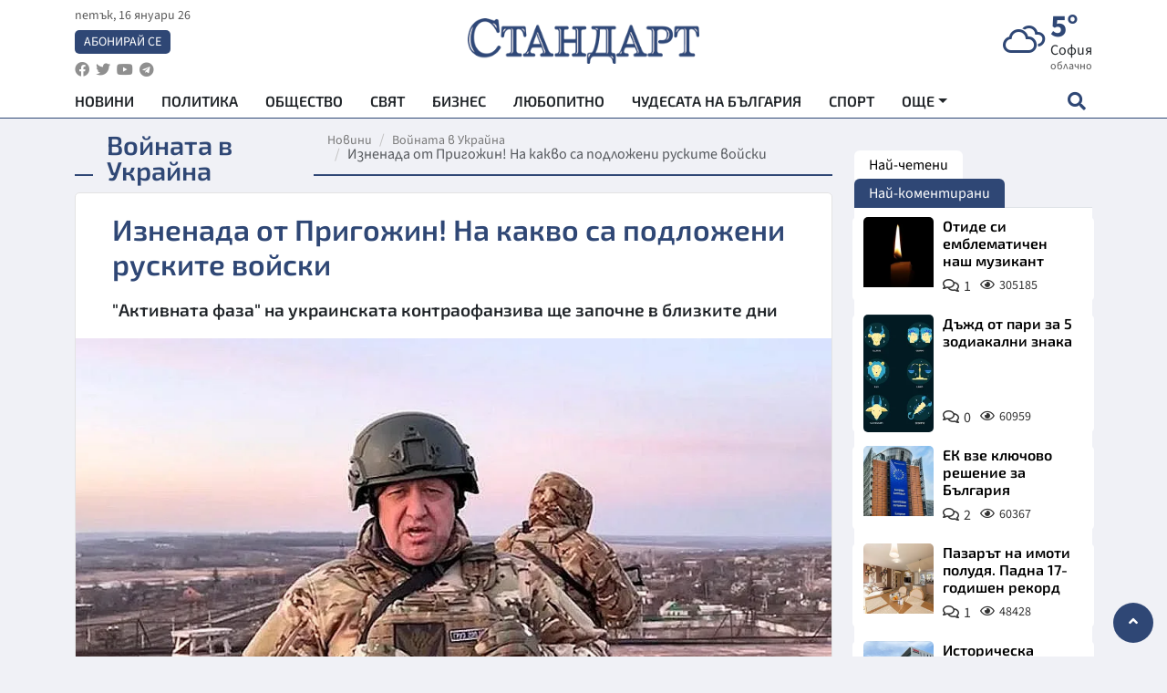

--- FILE ---
content_type: text/html; charset=utf-8
request_url: https://www.standartnews.com/voynata-v-ukrayna/iznenada-ot-prigozhin-na-kakvo-sa-podlozheni-ruskite-voyski-523424.html
body_size: 15628
content:
<!DOCTYPE html>
<html xmlns="https://www.w3.org/1999/xhtml" xml:lang="bg" lang="bg"
      prefix="og: https://ogp.me/ns# fb: https://ogp.me/ns/fb# article: https://ogp.me/ns/article#">
<head prefix="og: https://ogp.me/ns# fb: https://ogp.me/ns/fb#  article: https://ogp.me/ns/article#">

    <meta charset="utf-8" />
<meta http-equiv="Content-Type" content="text/html; charset=utf-8" />
<meta http-equiv="Content-Language" content="bg" />
<meta http-equiv="X-UA-Compatible" content="IE=edge">
<meta name="language" content="bulgarian" />
<meta name="country" content="Bulgaria"/>
<meta name="classification" content="Новини"/>
<meta name="owner" content="StandartNews.com - Последни новини от България и света"/>
<meta name="copyright" content="Copyright (c) by StandartNews.com - Последни новини от България и света"/>
<meta name="viewport" content="width=device-width, initial-scale=1.0">
<meta name="robots" content="index, follow, max-snippet:-1, max-image-preview:large, max-video-preview:-1" />
<meta name="googlebot" content="index, follow, max-snippet:-1, max-image-preview:large, max-video-preview:-1" />
<meta name="bingbot" content="index, follow, max-snippet:-1, max-image-preview:large, max-video-preview:-1" />
<meta name="revisit-after" content="1 hours" />
<title>Изненада от Пригожин! На какво са подложени руските войски - Войната в Украйна — Новини Стандарт</title>
<meta name="title" content="Изненада от Пригожин! На какво са подложени руските войски - Войната в Украйна — Новини Стандарт" />
<meta name="description" content="&quot;Активната фаза&quot; на украинската контраофанзива ще започне в близките дни" />
<meta name="keywords" content="Евгений Пригожин, Вагнер, Контраофанзива, Украйна" />
<meta name="news_keywords" content="Евгений Пригожин, Вагнер, Контраофанзива, Украйна" />
<meta name="author" content="Иван Ангелов">
<meta name="rating" content="general">
<meta name="DC.Publisher" content="https://www.standartnews.com"/>
<meta name="DC.Language" content="bg"/>
<meta name="Location" content="global"/>
<meta name="geo.region" content="BG" />


<meta name="audience" content="General"/>
<meta name="distribution" content="global">
<meta name="allow-search" content="yes"/>
<meta name="msnbot" content="robots-terms"/>
<meta name="mssmarttagspreventparsing" content="true"/>
<meta property="og:locale" content="bg_BG" />
<meta property="og:type" content="article" />
<meta property="og:title" content="Изненада от Пригожин! На какво са подложени руските войски - Войната в Украйна — Новини Стандарт" />
<meta property="twitter:title" content="Изненада от Пригожин! На какво са подложени руските войски - Войната в Украйна — Новини Стандарт"/>
<meta name="twitter:card" content="summary_large_image" />
<meta name="twitter:site" content="StandartNews.com" />
<meta name="identifier-URL" content="https://www.standartnews.com" />

<meta property="og:description" content="&quot;Активната фаза&quot; на украинската контраофанзива ще започне в близките дни" />
<meta property="og:url" content="https://www.standartnews.com/voynata-v-ukrayna/iznenada-ot-prigozhin-na-kakvo-sa-podlozheni-ruskite-voyski-523424.html" />
<meta property="og:site_name" content="StandartNews.com" />
<meta property="fb:pages" content="173798699346835" />

<meta property="article:publisher" content="Екрит Медиа ООД" />

<meta property="article:author" content="Иван Ангелов" />
<meta name="thumbnail" content="https://cdn.standartnews.com/media/80051/conversions/iznenada-ot-prigozin-na-kakvo-sa-podlozeni-ruskite-voiski-og.jpg" />
<meta property="og:image" content="https://cdn.standartnews.com/media/80051/conversions/iznenada-ot-prigozin-na-kakvo-sa-podlozeni-ruskite-voiski-og.jpg" />
<meta property="og:image:alt" content="Изненада от Пригожин! На какво са подложени руските войски - Войната в Украйна — Новини Стандарт" />
<meta property="og:image:width" content="1200" />
<meta property="og:image:height" content="630" />
<meta name="csrf-token" content="myzpP6aApcumOt98Q3WejbnKUiI1jJ64jL4gjxFR">


<link rel="canonical" href="https://www.standartnews.com/voynata-v-ukrayna/iznenada-ot-prigozhin-na-kakvo-sa-podlozheni-ruskite-voyski-523424.html" />
<link rel="alternate" hreflang="bg-BG" href="https://www.standartnews.com/voynata-v-ukrayna/iznenada-ot-prigozhin-na-kakvo-sa-podlozheni-ruskite-voyski-523424.html">

<meta property="article:tag" content="Евгений Пригожин" />
<meta property="article:tag" content="Вагнер" />
<meta property="article:tag" content="Контраофанзива" />
<meta property="article:tag" content="Украйна" />


<link rel="preconnect" href="//www.google-analytics.com">
<link rel="preconnect" href="https://fonts.gstatic.com">
<link rel="preconnect" href="//securepubads.g.doubleclick.net" crossorigin />
<link rel="dns-prefetch" href="//www.googletagmanager.com" />
<link rel="dns-prefetch" href="//pagead2.googlesyndication.com" />
<link rel="preconnect" href="//tpc.googlesyndication.com" crossorigin />
<link rel="dns-prefetch" href="//onesignal.com" />
<link rel="dns-prefetch" href="//cdn.onesignal.com" />
<link rel="dns-prefetch" href="//connect.facebook.net" />
<link rel="dns-prefetch" href="//gabg.hit.gemius.pl" />
<link rel="dns-prefetch" href="//alt.adocean.pl" />

<link rel="dns-prefetch" href="//www.facebook.com">


<script src="https://cdn.onesignal.com/sdks/web/v16/OneSignalSDK.page.js" defer></script>
<script>
    window.OneSignalDeferred = window.OneSignalDeferred || [];
    OneSignalDeferred.push(async function(OneSignal) {
        await OneSignal.init({
            appId: "f55c7f27-9611-466b-80da-1fb263e77cac",
        });
    });
</script>

<script async src="https://pagead2.googlesyndication.com/pagead/js/adsbygoogle.js?client=ca-pub-6729132906796153"  crossorigin="anonymous"></script>
 
<meta name="facebook-domain-verification" content="l17rgpna63sjtkbhdkku0a1m6k8f0w" />

<!-- Google Tag Manager -->
<script>(function(w,d,s,l,i){w[l]=w[l]||[];w[l].push({'gtm.start':
new Date().getTime(),event:'gtm.js'});var f=d.getElementsByTagName(s)[0],
j=d.createElement(s),dl=l!='dataLayer'?'&l='+l:'';j.async=true;j.src=
'https://www.googletagmanager.com/gtm.js?id='+i+dl;f.parentNode.insertBefore(j,f);
})(window,document,'script','dataLayer','GTM-T77QSFV5');</script>
<!-- End Google Tag Manager -->

<script async src="https://securepubads.g.doubleclick.net/tag/js/gpt.js"></script>

<!-- GPT v4 -->
<script>
  window.googletag = window.googletag || {cmd: []};
  googletag.cmd.push(function() {
    const mapping = googletag.sizeMapping()
      .addSize([1024, 0], [[970, 90],[970, 250],[750, 300],[750, 100],[750, 200],[600, 250],[600, 300],[528, 300],[300, 120]])
      .addSize([0, 0], [[300, 250],[300, 600],[336, 600],[300, 120]])
      .build();
    // h01-top
    googletag.defineSlot('/5677910/h01', [[970, 90], [728, 90], [300, 250], [970, 250]], 'div-gpt-ad-1762250055399-0').addService(googletag.pubads());
    // h02-c
    googletag.defineSlot('/5677910/h02-c', [[300, 250], [728, 90], 'fluid', [300, 600], [970, 90], [970, 250]], 'div-gpt-ad-1757747746776-0').addService(googletag.pubads());
    // h03m
    googletag.defineSlot('/5677910/h03m', [[300, 250], [336, 280], 'fluid', [300, 100]], 'div-gpt-ad-1757747917389-0').addService(googletag.pubads());
    // h04-right
    googletag.defineSlot('/5677910/h04r', [[300, 100], [300, 250], [300, 300], [300, 600]], 'div-gpt-ad-1757950575263-0').addService(googletag.pubads());
    // h05-left
    googletag.defineSlot('/5677910/h05-l', [[300, 250], [336, 280], [600, 250], [600, 300], [750, 200], [300, 600], [750, 300], 'fluid', [528, 300], [336, 600], [750, 100]], 'div-gpt-ad-1758001641328-0').addService(googletag.pubads());
    // h06-sidebar
    googletag.defineSlot('/5677910/h06-l', [[300, 250], [300, 600]], 'div-gpt-ad-1758013781534-0').addService(googletag.pubads());
    // h07-left
    googletag.defineSlot('/5677910/h07-l', [[600, 250], [750, 100], 'fluid', [336, 600], [300, 600], [336, 280], [300, 250], [750, 200], [750, 300]], 'div-gpt-ad-1758020847632-0').addService(googletag.pubads());
    // h08-sidebar
    googletag.defineSlot('/5677910/h08-r', [[300, 250], [300, 600]], 'div-gpt-ad-1758179692938-0').addService(googletag.pubads());
    // h09-sidebar
    googletag.defineSlot('/5677910/h09-r', [[300, 250], [300, 600]], 'div-gpt-ad-1758185132347-0').addService(googletag.pubads());
    // i02-sb
    googletag.defineSlot('/5677910/gam-i02-sb', [[300, 250], [300, 600]], 'div-gpt-ad-1756995482170-0').defineSizeMapping(mapping).addService(googletag.pubads());
    // gam-i3-ia-m
    googletag.defineSlot('/5677910/gam-i3-ia-m', [[600, 250], [336, 600], [600, 300], [750, 100], [750, 300], [300, 600], [300, 250], [528, 300], [750, 200]], 'div-gpt-ad-1767714341978-0').defineSizeMapping(mapping).addService(googletag.pubads());
    // gam-i3-2-ia
    googletag.defineSlot('/5677910/gam-i3-2-ia', [[300, 600], [600, 250], [300, 250], [750, 200], [336, 280]], 'div-gpt-ad-1767713899905-0').defineSizeMapping(mapping).addService(googletag.pubads());
    // gam-i4-ua-m
    googletag.defineSlot('/5677910/gam-i4-ua-m', [[750, 100], [300, 250], [600, 300], [750, 200], [300, 600], [600, 250], [528, 300], [750, 300], [336, 600]], 'div-gpt-ad-1757141963961-0').defineSizeMapping(mapping).addService(googletag.pubads());
    // i07-l
    googletag.defineSlot('/5677910/i07-l', [[300, 250], 'fluid', [528, 300], [336, 280], [336, 600], [600, 300], [750, 200], [750, 100], [300, 600], [600, 250], [750, 300]], 'div-gpt-ad-1757319745812-0').defineSizeMapping(mapping).addService(googletag.pubads());
    googletag.pubads().enableSingleRequest();
    googletag.pubads().collapseEmptyDivs();
    googletag.enableServices();
  });
</script>



    <meta name="atdlayout" content="article">

    <script type="application/ld+json">
        {
            "@context":"https://schema.org",
    "@type":"Organization",
    "name":"Стандарт Нюз",
    "logo": {
        "@type": "ImageObject",
        "url": "https:\/\/www.standartnews.com\/build\/assets\/logo-BWKZEvMh.png"    },
    "email": "agency@standartnews.com",
    "description": "Информационна агенция Стандарт Нюз и вестник Стандарт | Новини, анализи, коментари, интервюта | Актуални вести от България и Света",
    "telephone": "+359879807727",
 		"url" : "https://www.standartnews.com",
   	"sameAs" : [
   		"https://news.google.com/publications/CAAqBwgKMM7DoAwwr-uwBA?ceid=BG:bg&oc=3",
  		"https://www.facebook.com/standartnews",
  		"https://twitter.com/StandartNewsBG",
  		"https://www.youtube.com/@Standart-News",
  		"https://t.me/StandartNewsBg"
  	]
}
    </script>

    <script type="application/ld+json">
        {
            "@context": "https://schema.org",
	"@type": "hentry",
	"entry-title": "Изненада от Пригожин! На какво са подложени руските войски",
	"published": "2023-05-04T06:49:27+03:00",
	"updated": "2023-05-04T06:49:27+03:00"
}
    </script>


    <script type='application/ld+json'>
        {
          "@context": "https://schema.org",
  "@type": "NewsArticle",
  "mainEntityOfPage": {
    "@type": "WebPage",
    "@id": "https:\/\/www.standartnews.com\/voynata-v-ukrayna\/iznenada-ot-prigozhin-na-kakvo-sa-podlozheni-ruskite-voyski-523424.html"  },
  "isAccessibleForFree": true,
  "dateCreated": "2023-05-04T06:49:27+03:00",
  "datePublished": "2023-05-04T06:49:27+03:00",
  "dateModified": "2023-05-04T06:49:27+03:00",
  "inLanguage" : "bg-BG",
  "copyrightYear" : "2026",
  "keywords" : "\u0415\u0432\u0433\u0435\u043d\u0438\u0439 \u041f\u0440\u0438\u0433\u043e\u0436\u0438\u043d, \u0412\u0430\u0433\u043d\u0435\u0440, \u041a\u043e\u043d\u0442\u0440\u0430\u043e\u0444\u0430\u043d\u0437\u0438\u0432\u0430, \u0423\u043a\u0440\u0430\u0439\u043d\u0430",
  "url": "https:\/\/www.standartnews.com\/voynata-v-ukrayna\/iznenada-ot-prigozhin-na-kakvo-sa-podlozheni-ruskite-voyski-523424.html",
  "headline": "Изненада от Пригожин! На какво са подложени руските войски",
  "description": "\"Активната фаза\" на украинската контраофанзива ще започне в близките дни",
  "thumbnailUrl": "https:\/\/cdn.standartnews.com\/media\/80051\/conversions\/iznenada-ot-prigozin-na-kakvo-sa-podlozeni-ruskite-voiski-og.jpg",
  "name": "Изненада от Пригожин! На какво са подложени руските войски",
  "articleBody": "Основателят на руската частна военна компания \"Вагнер“ Евгений Пригожин каза, че според него украинската контраофанзива вече е започнала и по всички фронтове се наблюдава засилена активност, предаде Ройтерс. В аудиообръщение, разпространено в Телеграм от пресцентъра му, той заявява, че \"активната фаза\" на контраофанзивата ще започне в близките дни. \"Въоръжените сили на Украйна вече започнаха своето контранастъпление. Живата сила и снарядите, с които разполагат, са неограничени\", казва шефът на \"Вагнер\". По-късно през деня Пригожин заяви, че през последното денонощие бойците от \"Вагнер“ в Бахмут са напреднали с 230 метра. По думите му руските сили вече контролират площ от 54 000 кв. м., а \"под контрола на противника остават 2,64 кв. км\". Агенция Ройтерс отбелязва, че не е могла да потвърди информацията от независим източник. Пригожин отново разкритикува руското министерство на отбраната, че игнорира исканията му да увеличи доставките на боеприпаси за силите му в Бахмут и допълни, че ресурсите на бойците от \"Вагнер\" ще им стигнат само за още няколко дни.",
  "author": {
    "@type": "Person",
    "name": "Иван Ангелов",
    "url": "https:\/\/www.standartnews.com\/avtor\/ivanangelov",
    "sameAs": [
		"https://news.google.com/publications/CAAqBwgKMM7DoAwwr-uwBA?ceid=BG:bg&oc=3",
  		"https://www.facebook.com/standartnews",
  		"https://twitter.com/StandartNewsBG",
  		"https://www.youtube.com/@Standart-News",
  		"https://t.me/StandartNewsBg"
    ]
  },
  "articleSection": [
                                    "Войната в Украйна"                            ],
        "image": {
          "@type": "ImageObject",
          "url": "https:\/\/cdn.standartnews.com\/media\/80051\/conversions\/iznenada-ot-prigozin-na-kakvo-sa-podlozeni-ruskite-voiski-og.jpg",
          "width": 1200,
          "height": 630
        },
        "wordCount" : 157,
  "publisher": {
    "@type": "NewsMediaOrganization",
    "name": "Екрит Медиа ООД",
    "url": "https://www.standartnews.com",
    "logo": {
      "@type": "ImageObject",
      "url": "https:\/\/www.standartnews.com\/build\/assets\/logo-BWKZEvMh.png"    },
    "sameAs": [
      "https://www.facebook.com/standartnews",
      "https://twitter.com/StandartNewsBG"
    ]
  }
}
    </script>

    <script type="application/ld+json">
        {
           "@context": "https://schema.org",
	   "@type": "BreadcrumbList",
	   "itemListElement": [
		  {
			 "@type": "ListItem",
			 "position": 1,
			 "item": {
 			"@id": "https:\/\/www.standartnews.com",
				"name": "Новини"
			 }
		  },
		  {
			 "@type": "ListItem",
			 "position": 2,
			 "item": {
 			"@id": "https:\/\/www.standartnews.com\/voynata-v-ukrayna.html",
				"name": "Войната в Украйна"			 }
		  }
	   ]
	}
    </script>


    <meta property="article:section" content="Войната в Украйна"/>
    <meta property="article:published_time" content="2023-05-04T06:49:27+03:00"/>
    <meta property="article:modified_time" content="2023-05-04T06:49:27+03:00"/>
    <meta property="og:updated_time" content="2023-05-04T06:49:27+03:00"/>
    <meta property="og:image:secure_url" content="https://cdn.standartnews.com/media/80051/conversions/iznenada-ot-prigozin-na-kakvo-sa-podlozeni-ruskite-voiski-og.jpg"/>
    <meta name="copyright" content="©️ Екрит Медиа ООД"/>
    <meta name="twitter:card" content="summary_large_image"/>
    <meta name="twitter:description" content="&quot;Активната фаза&quot; на украинската контраофанзива ще започне в близките дни"/>
    <meta name="twitter:title" content="Изненада от Пригожин! На какво са подложени руските войски - Войната в Украйна — Новини Стандарт"/>
    <meta name="twitter:site" content="StandartNews.com"/>
    <meta name="twitter:image" content="https://cdn.standartnews.com/media/80051/conversions/iznenada-ot-prigozin-na-kakvo-sa-podlozeni-ruskite-voiski-og.jpg"/>
    <meta name="twitter:image:alt" content="https://cdn.standartnews.com/media/80051/conversions/iznenada-ot-prigozin-na-kakvo-sa-podlozeni-ruskite-voiski-og.jpg">
    <meta name="twitter:creator" content="@StandartNews.com"/>
    <meta name="contact" content="info@standartnews.com"/>

<link rel="icon" type="image/x-icon" href="https://www.standartnews.com/build/assets/favicon-BowyKsyV.ico">
<link rel="apple-touch-icon" sizes="57x57" href="https://www.standartnews.com/build/assets/apple-icon-57x57-DuwwO6yu.png">
<link rel="apple-touch-icon" sizes="60x60" href="https://www.standartnews.com/build/assets/apple-icon-60x60-DGuB3NRA.png">
<link rel="apple-touch-icon" sizes="72x72" href="https://www.standartnews.com/build/assets/apple-icon-72x72-CF8D2x95.png">
<link rel="apple-touch-icon" sizes="76x76" href="https://www.standartnews.com/build/assets/apple-icon-76x76-BZUsb_bb.png">
<link rel="apple-touch-icon" sizes="114x114" href="https://www.standartnews.com/build/assets/apple-icon-114x114-BuDGPFSc.png">
<link rel="apple-touch-icon" sizes="120x120" href="https://www.standartnews.com/build/assets/apple-icon-120x120-PcQmG1I7.png">
<link rel="apple-touch-icon" sizes="144x144" href="https://www.standartnews.com/build/assets/ms-icon-144x144-CEJ87v-O.png">
<link rel="apple-touch-icon" sizes="152x152" href="https://www.standartnews.com/build/assets/apple-icon-152x152-WRzrQ7XH.png">
<link rel="apple-touch-icon" sizes="180x180" href="https://www.standartnews.com/build/assets/apple-icon-180x180-CvFLIUzM.png">
<link rel="icon" type="image/png" sizes="32x32" href="https://www.standartnews.com/build/assets/favicon-32x32-C7msAGai.png">
<link rel="icon" type="image/png" sizes="16x16" href="https://www.standartnews.com/build/assets/favicon-16x16-Drifnk-4.png">
<meta name="msapplication-TileImage" content="https://www.standartnews.com/build/assets/ms-icon-144x144-CEJ87v-O.png">
<link rel="manifest" href="https://www.standartnews.com/build/assets/site-DImO3pJD.webmanifest">

<!--[if lt IE 9]>
<script>
document.createElement('header');
document.createElement('nav');
document.createElement('section');
document.createElement('article');
document.createElement('aside');
document.createElement('footer');
document.createElement('hgroup');
</script>
<![endif]-->


    <link rel="dns-prefetch" href="https://ads.standartnews.com">
    <link rel="preconnect" href="https://ads.standartnews.com" crossorigin/>

    <link rel="dns-prefetch" href="https://cdn.standartnews.com">
    <link rel="preconnect" href="https://cdn.standartnews.com" crossorigin>




    <link rel="preload" as="style" href="https://www.standartnews.com/build/assets/front-Dk8Eg5dK.css" /><link rel="preload" as="style" href="https://www.standartnews.com/build/assets/front-DkBSsmpK.css" /><link rel="modulepreload" as="script" href="https://www.standartnews.com/build/assets/front-C6RDu5z_.js" /><link rel="stylesheet" href="https://www.standartnews.com/build/assets/front-Dk8Eg5dK.css" data-navigate-track="reload" /><link rel="stylesheet" href="https://www.standartnews.com/build/assets/front-DkBSsmpK.css" data-navigate-track="reload" /><script type="module" src="https://www.standartnews.com/build/assets/front-C6RDu5z_.js" data-navigate-track="reload"></script>
    
</head>
<body>


<!-- Google Tag Manager (noscript) -->
<noscript>
    <iframe src="https://www.googletagmanager.com/ns.html?id=GTM-T77QSFV5"
            height="0" width="0" style="display:none;visibility:hidden"></iframe>
</noscript>
<!-- End Google Tag Manager (noscript) -->

<div class="sub-header">
        <center>
            <!-- Ad Server Javascript Tag - i00 -->
<script type='text/javascript'><!--//<![CDATA[
   var m3_u = (location.protocol=='https:'?'https://ads.standartnews.com/www/delivery/ajs.php':'http://ads.standartnews.com/www/delivery/ajs.php');
   var m3_r = Math.floor(Math.random()*99999999999);
   if (!document.MAX_used) document.MAX_used = ',';
   document.write ("<scr"+"ipt type='text/javascript' src='"+m3_u);
   document.write ("?zoneid=56&target=_blank");
   document.write ('&cb=' + m3_r);
   if (document.MAX_used != ',') document.write ("&exclude=" + document.MAX_used);
   document.write (document.charset ? '&charset='+document.charset : (document.characterSet ? '&charset='+document.characterSet : ''));
   document.write ("&loc=" + escape(window.location));
   if (document.referrer) document.write ("&referer=" + escape(document.referrer));
   if (document.context) document.write ("&context=" + escape(document.context));
   document.write ("'><\/scr"+"ipt>");
//]]>--></script><noscript><a href='https://ads.standartnews.com/www/delivery/ck.php?n=aaa93663&cb=INSERT_RANDOM_NUMBER_HERE' target='_blank'><img src='https://ads.standartnews.com/www/delivery/avw.php?zoneid=56&cb=INSERT_RANDOM_NUMBER_HERE&n=aaa93663' border='0' alt='' /></a></noscript>
        </center>
    </div>

<header id="header">
  <div class="container">
    <div class="header-top row">

      <div class="col-3 col-md-4">
        <div class="d-none d-md-flex h-100 justify-content-between flex-column align-items-start">
          <div class="date">петък, 16 януари 26</div>
          <div class="subscribe"><a href="https://abonament.standartnews.com/" target="_blank" title="Абонирай се за вестник Стандарт " >Абонирай се</a></div>
          <div class="social-links">
            <ul class="social-list">
                            <li><a href="https://www.facebook.com/standartnews"  title="Последвайте StandartNews в Facebook" target="_blank" ><i class="fab fa-facebook"></i></a></li>
              
                            <li><a href="https://twitter.com/StandartNewsBG"  title="Последвайте StandartNews в Instagram" target="_blank"><i class="fab fa-twitter"></i></a></li>
              
                            <li><a href="https://www.youtube.com/@Standart-News" title="Последвайте StandartNews в YouTube" target="_blank"><i class="fab fa-youtube"></i></a></li>
              
              
                            <li><a href="https://t.me/StandartNewsBg"  title="Последвайте StandartNews в Telegram" target="_blank"><i class="fab fa-telegram"></i></a></li>
              
            </ul>
          </div>
        </div>

        <div class="d-flex d-md-none h-100 align-items-center">
          <button aria-label="mobile navigation" class="d-block d-md-none burger-bnt swipe-menu-btn">
           <i class="fas fa-bars"></i>
          </button>
        </div>
      </div>

      <div class="col-6 col-md-4 text-center logo">
        <a href="https://www.standartnews.com" title="" >
          <img src="https://www.standartnews.com/build/assets/logo-BWKZEvMh.png" width="305" height="60" title="StandartNews.com" alt="Стандарт Нюз" />
        </a>
      </div>

      <div class="col-3 col-md-4">

        <div id="weather-header" class="d-none d-md-flex h-100 ">
                    <div>
            <div class=" weather  flex-column justify-content-center">
                <div class="d-flex mb-1 justify-content-center">
                    <i class="icon wi wi-cloudy"></i>
                    <div>
                      <div class="temp">5°</div>
                      <div class="city">София</div>
                    </div>
                </div>
                <div class="condition-text">облачно</div>
            </div>
          </div>
                    <div>
            <div class=" weather  flex-column justify-content-center">
                <div class="d-flex mb-1 justify-content-center">
                    <i class="icon wi wi-windy"></i>
                    <div>
                      <div class="temp">5°</div>
                      <div class="city">Пловдив</div>
                    </div>
                </div>
                <div class="condition-text">лека мъгла</div>
            </div>
          </div>
                    <div>
            <div class=" weather  flex-column justify-content-center">
                <div class="d-flex mb-1 justify-content-center">
                    <i class="icon wi wi-cloudy"></i>
                    <div>
                      <div class="temp">-2°</div>
                      <div class="city">Варна</div>
                    </div>
                </div>
                <div class="condition-text">предимно облачно</div>
            </div>
          </div>
                    <div>
            <div class=" weather  flex-column justify-content-center">
                <div class="d-flex mb-1 justify-content-center">
                    <i class="icon wi wi-snow"></i>
                    <div>
                      <div class="temp">0°</div>
                      <div class="city">Бургас</div>
                    </div>
                </div>
                <div class="condition-text">слаб снеговалеж</div>
            </div>
          </div>
                    <div>
            <div class=" weather  flex-column justify-content-center">
                <div class="d-flex mb-1 justify-content-center">
                    <i class="icon wi wi-cloudy"></i>
                    <div>
                      <div class="temp">-3°</div>
                      <div class="city">Русе</div>
                    </div>
                </div>
                <div class="condition-text">облачно</div>
            </div>
          </div>
                    <div>
            <div class=" weather  flex-column justify-content-center">
                <div class="d-flex mb-1 justify-content-center">
                    <i class="icon wi wi-snow"></i>
                    <div>
                      <div class="temp">1°</div>
                      <div class="city">Стара Загора</div>
                    </div>
                </div>
                <div class="condition-text">слаб снеговалеж</div>
            </div>
          </div>
                    <div>
            <div class=" weather  flex-column justify-content-center">
                <div class="d-flex mb-1 justify-content-center">
                    <i class="icon wi wi-snow"></i>
                    <div>
                      <div class="temp">-2°</div>
                      <div class="city">Плевен</div>
                    </div>
                </div>
                <div class="condition-text">снеговалеж</div>
            </div>
          </div>
                    <div>
            <div class=" weather  flex-column justify-content-center">
                <div class="d-flex mb-1 justify-content-center">
                    <i class="icon wi wi-snow"></i>
                    <div>
                      <div class="temp">1°</div>
                      <div class="city">Сливен</div>
                    </div>
                </div>
                <div class="condition-text">слаб снеговалеж</div>
            </div>
          </div>
                    <div>
            <div class=" weather  flex-column justify-content-center">
                <div class="d-flex mb-1 justify-content-center">
                    <i class="icon wi wi-cloudy"></i>
                    <div>
                      <div class="temp">-4°</div>
                      <div class="city">Добрич</div>
                    </div>
                </div>
                <div class="condition-text">облачно</div>
            </div>
          </div>
                    <div>
            <div class=" weather  flex-column justify-content-center">
                <div class="d-flex mb-1 justify-content-center">
                    <i class="icon wi wi-snow"></i>
                    <div>
                      <div class="temp">-3°</div>
                      <div class="city">Шумен</div>
                    </div>
                </div>
                <div class="condition-text">снеговалеж</div>
            </div>
          </div>
                    <div>
            <div class=" weather  flex-column justify-content-center">
                <div class="d-flex mb-1 justify-content-center">
                    <i class="icon wi wi-cloudy"></i>
                    <div>
                      <div class="temp">4°</div>
                      <div class="city">Перник</div>
                    </div>
                </div>
                <div class="condition-text">облачно</div>
            </div>
          </div>
                  </div>


        <div class="d-flex d-md-none search-btn h-100  justify-content-end">
          <button aria-label="open search form" class="d-block d-md-none">
           <i class="fas fa-search"></i>
           <i class="fas fa-times"></i>
          </button>

        </div>

      </div>

    </div>


    <div class="d-none d-md-flex ">
      <nav class="main-nav" itemscope="" itemtype="https://schema.org/SiteNavigationElement" >
        <div class="collapse navbar-collapse d-none d-md-block">
          <ul class="navbar-nav main-menu d-none d-md-block">
                                  <li class="nav-item nav-item-0  " itemprop="name">
              <a  class="nav-link   " href="/" target="" title="Новини" itemprop="url" >Новини</a>

              
              
                          </li>
                        <li class="nav-item nav-item-1  " itemprop="name">
              <a  class="nav-link   " href="/balgariya-politika.html" target="" title="Политика" itemprop="url" >Политика</a>

              
                          </li>
                        <li class="nav-item nav-item-2  " itemprop="name">
              <a  class="nav-link   " href="/balgariya-obshtestvo.html" target="" title="Общество" itemprop="url" >Общество</a>

              
                          </li>
                        <li class="nav-item nav-item-3  " itemprop="name">
              <a  class="nav-link   " href="/svyat.html" target="" title="Свят" itemprop="url" >Свят</a>

              
                          </li>
                        <li class="nav-item nav-item-4  " itemprop="name">
              <a  class="nav-link   " href="/biznes.html" target="" title="Бизнес" itemprop="url" >Бизнес</a>

              
                          </li>
                        <li class="nav-item nav-item-5  " itemprop="name">
              <a  class="nav-link   " href="/lifestyle-lyubopitno.html" target="" title="Любопитно" itemprop="url" >Любопитно</a>

              
                          </li>
                        <li class="nav-item nav-item-6  " itemprop="name">
              <a  class="nav-link   " href="/chudesata-na-balgariya.html" target="" title="Чудесата на България" itemprop="url" >Чудесата на България</a>

              
                          </li>
                        <li class="nav-item nav-item-7  " itemprop="name">
              <a  class="nav-link   " href="/sport.html" target="" title="Спорт" itemprop="url" >Спорт</a>

              
                          </li>
                        <li class="nav-item nav-item-8  " itemprop="name">
              <a  class="nav-link   " href="/podcast.html" target="" title="Подкаст" itemprop="url" >Подкаст</a>

              
                          </li>
                        <li class="nav-item nav-item-9  " itemprop="name">
              <a  class="nav-link   " href="/regionalni.html" target="" title="Регионални" itemprop="url" >Регионални</a>

              
                          </li>
                        <li class="nav-item nav-item-10  " itemprop="name">
              <a  class="nav-link   " href="/vestnik-standart.html" target="" title="Вестник Стандарт" itemprop="url" >Вестник Стандарт</a>

              
                          </li>
                        <li class="nav-item nav-item-11  " itemprop="name">
              <a  class="nav-link   " href="/mladezhka-akademiya-chudesata-na-balgariya.html" target="" title="Младежка академия &quot;Чудесата на България&quot;" itemprop="url" >Младежка академия &quot;Чудесата на България&quot;</a>

              
                          </li>
                        <li class="nav-item nav-item-12  " itemprop="name">
              <a  class="nav-link   " href="/zdrave.html" target="" title="Здраве" itemprop="url" >Здраве</a>

              
                          </li>
                        <li class="nav-item nav-item-13  " itemprop="name">
              <a  class="nav-link   " href="/balgariya-obrazovanie.html" target="" title="Образование" itemprop="url" >Образование</a>

              
                          </li>
                        <li class="nav-item nav-item-14  " itemprop="name">
              <a  class="nav-link   " href="/moyat-grad.html" target="" title="Моят град" itemprop="url" >Моят град</a>

              
                          </li>
                        <li class="nav-item nav-item-15  " itemprop="name">
              <a  class="nav-link   " href="/tekhnologii.html" target="" title="Технологии" itemprop="url" >Технологии</a>

              
                          </li>
                        <li class="nav-item nav-item-16  " itemprop="name">
              <a  class="nav-link   " href="/da-na-blgarskata-khrana.html" target="" title="ДА!На българската храна" itemprop="url" >ДА!На българската храна</a>

              
                          </li>
                        <li class="nav-item nav-item-17  " itemprop="name">
              <a  class="nav-link   " href="/da-na-blgarskata-ikonomika.html" target="" title="ДА! На българската икономика" itemprop="url" >ДА! На българската икономика</a>

              
                          </li>
                        <li class="nav-item nav-item-18  " itemprop="name">
              <a  class="nav-link   " href="/kultura.html" target="" title="Култура" itemprop="url" >Култура</a>

              
                          </li>
                        <li class="nav-item nav-item-19  " itemprop="name">
              <a  class="nav-link   " href="/balgariya-pravosudie.html" target="" title="Правосъдие" itemprop="url" >Правосъдие</a>

              
                          </li>
                        <li class="nav-item nav-item-20  " itemprop="name">
              <a  class="nav-link   " href="/balgariya-krimi.html" target="" title="Крими" itemprop="url" >Крими</a>

              
                          </li>
                        <li class="nav-item nav-item-21  " itemprop="name">
              <a  class="nav-link   " href="/kiberzashchitnitsi.html" target="" title="Киберзащитници" itemprop="url" >Киберзащитници</a>

              
                          </li>
                        <li class="nav-item nav-item-22  " itemprop="name">
              <a  class="nav-link   " href="/vyara.html" target="" title="Вяра" itemprop="url" >Вяра</a>

              
                          </li>
                        <li class="nav-item nav-item-23  " itemprop="name">
              <a  class="nav-link   " href="/malki-obyavi.html" target="" title="Обяви" itemprop="url" >Обяви</a>

              
                          </li>
                        <li class="nav-item nav-item-24  " itemprop="name">
              <a  class="nav-link   " href="/voynata-v-ukrayna.html" target="" title="Войната в Украйна" itemprop="url" >Войната в Украйна</a>

              
                          </li>
                                  <li class="nav-item more dropdown">
              <span class="nav-link dropdown-toggle">Още</span>
              <ul class="dropdown-menu"></ul>
            </li>
          </ul>
        </div>
      </nav>

      <div class="search-icon  search-btn">
        <button aria-label="open search form" class="h-100">
          <i class="fas fa-search"></i>
          <i class="fas fa-times"></i>
        </button>
      </div>
    </div>


  </div>

  <div id="mobile-nav" class="d-md-none">

    <div class="header">
      <a href="https://www.standartnews.com">
        <img src="https://www.standartnews.com/build/assets/logo-white-C2sOev6b.png" width="305" height="60" alt="Стандарт" title="Standart News" >
      </a>
    </div>

    <button aria-label="close search form" class="close-btn">
      <i class="fas fa-times"></i>
    </button>

    <ul class="navbar-nav mobile-menu">
                <li class="nav-item nav-item-0    "><a class="nav-link" href="/" target="" title="Начална страница">Новини</a>

        
      </li>
            <li class="nav-item nav-item-1    "><a class="nav-link" href="/balgariya-politika.html" target="" title="Политика">Политика</a>

        
      </li>
            <li class="nav-item nav-item-2    "><a class="nav-link" href="/balgariya-obshtestvo.html" target="" title="Общество">Общество</a>

        
      </li>
            <li class="nav-item nav-item-3    "><a class="nav-link" href="/podcast.html" target="" title="Подкаст">Подкаст</a>

        
      </li>
            <li class="nav-item nav-item-4    "><a class="nav-link" href="/biznes.html" target="" title="Бизнес">Бизнес</a>

        
      </li>
            <li class="nav-item nav-item-5    "><a class="nav-link" href="/svyat.html" target="" title="Свят">Свят</a>

        
      </li>
            <li class="nav-item nav-item-6    "><a class="nav-link" href="/lifestyle-lyubopitno.html" target="" title="Любопитно">Любопитно</a>

        
      </li>
            <li class="nav-item nav-item-7    "><a class="nav-link" href="/lifestyle.html" target="" title="Лайфстайл">Лайфстайл</a>

        
      </li>
            <li class="nav-item nav-item-8    "><a class="nav-link" href="/sport.html" target="" title="Спорт">Спорт</a>

        
      </li>
            <li class="nav-item nav-item-9    "><a class="nav-link" href="/regionalni.html" target="" title="Регионални">Регионални</a>

        
      </li>
            <li class="nav-item nav-item-10    "><a class="nav-link" href="/chudesata-na-balgariya.html" target="" title="Чудесата на България">Чудесата на България</a>

        
      </li>
            <li class="nav-item nav-item-11    "><a class="nav-link" href="/mladezhka-akademiya-chudesata-na-balgariya.html" target="" title="Младежка академия &quot;Чудесата на България&quot;">Младежка академия &quot;Чудесата на България&quot;</a>

        
      </li>
            <li class="nav-item nav-item-12    "><a class="nav-link" href="/vestnik-standart.html" target="" title="Вестник &quot;Стандарт&quot;">Вестник &quot;Стандарт&quot;</a>

        
      </li>
            <li class="nav-item nav-item-13    "><a class="nav-link" href="/zdrave.html" target="" title="Здраве">Здраве</a>

        
      </li>
            <li class="nav-item nav-item-14    "><a class="nav-link" href="/balgariya-obrazovanie.html" target="" title="Образование">Образование</a>

        
      </li>
            <li class="nav-item nav-item-15    "><a class="nav-link" href="/moyat-grad.html" target="" title="Моят град">Моят град</a>

        
      </li>
            <li class="nav-item nav-item-16    "><a class="nav-link" href="/da-na-blgarskata-khrana.html" target="" title="ДА! На българската храна">ДА! На българската храна</a>

        
      </li>
            <li class="nav-item nav-item-17    "><a class="nav-link" href="/da-na-blgarskata-ikonomika.html" target="" title="ДА! На българската икономика">ДА! На българската икономика</a>

        
      </li>
            <li class="nav-item nav-item-18    "><a class="nav-link" href="/kultura.html" target="" title="Култура">Култура</a>

        
      </li>
            <li class="nav-item nav-item-19    "><a class="nav-link" href="/tekhnologii.html" target="" title="Технологии">Технологии</a>

        
      </li>
            <li class="nav-item nav-item-20    "><a class="nav-link" href="/balgariya-pravosudie.html" target="" title="Правосъдие">Правосъдие</a>

        
      </li>
            <li class="nav-item nav-item-21    "><a class="nav-link" href="/balgariya-krimi.html" target="" title="Крими">Крими</a>

        
      </li>
            <li class="nav-item nav-item-22    "><a class="nav-link" href="/kiberzashchitnitsi.html" target="" title="Киберзащитници">Киберзащитници</a>

        
      </li>
            <li class="nav-item nav-item-23    "><a class="nav-link" href="/vyara.html" target="" title="Вяра">Вяра</a>

        
      </li>
            <li class="nav-item nav-item-24    "><a class="nav-link" href="/malki-obyavi.html" target="" title="Малки обяви">Малки обяви</a>

        
      </li>
          

    </ul>

    <div class="footer">
      <ul class="social-list">
                <li><a href="https://www.facebook.com/standartnews" title="Последвайте StandartNews в Facebook" target="_blank" ><i class="fab fa-facebook"></i></a></li>
        
                <li><a href="https://twitter.com/StandartNewsBG" title="Последвайте StandartNews в X" target="_blank"><i class="fab fa-twitter"></i></a></li>
        
                <li><a href="https://www.youtube.com/@Standart-News" title="Последвайте StandartNews в YouTube" target="_blank"><i class="fab fa-youtube"></i></a></li>
        
        
                <li><a href="https://t.me/StandartNewsBg" title="Последвайте StandartNews в Telegram" target="_blank"><i class="fab fa-telegram"></i></a></li>
              </ul>
    </div>
  </div>

  <div class="form-container" id="search-form">
    <form method="GET" action="https://www.standartnews.com/search" accept-charset="UTF-8">
    <div class="container">
      <div class="row">
        <div class="col-12 d-flex">

          <input placeholder="Търси..." name="q" type="text">

          <button aria-label="submit search form" class="search-submit-btn">
            <i class="fas fa-search"></i>
          </button>

          </form>
        </div>


      </div>
    </div>
  </div>


</header>

<main id="main">

    








    <section id="article-page">
        <div class="container">
            <div class="row">

                <div class="col-12 col-lg-8 col-xl-9 ">
                    <div class="row">
                        <div class="col-12">
                            <div class="header-section inside">

                                <a href="https://www.standartnews.com/voynata-v-ukrayna.html" class="section-title"
                                   title="Още от Войната в Украйна">
                                    <span class="title">Войната в Украйна</span></a>

                                <nav class="breadcrumb-nav" aria-label="Breadcrumb" role="navigation">
  <ol class="breadcrumb">
  		  		    	<li class="breadcrumb-item"><a href="https://www.standartnews.com" title="Новини">Новини</a></li>
	        	  		    	<li class="breadcrumb-item"><a href="https://www.standartnews.com/voynata-v-ukrayna.html" title="Войната в Украйна">Войната в Украйна</a></li>
	        	  	
						<li class="breadcrumb-item active" aria-current="page"><span>Изненада от Пригожин! На какво са подложени руските войски</span></li> 
					      
  </ol>
</nav>  



                            </div>
                        </div>

                        <div class="col-12">

                            <article id="article" itemscope itemtype="https://schema.org/NewsArticle">
                                <h1 class="title" itemprop="headline name">Изненада от Пригожин! На какво са подложени руските войски</h1>

                                                                    <h2 class="subtitle" itemprop="alternativeHeadline">&quot;Активната фаза&quot; на украинската контраофанзива ще започне в близките дни</h2>
                                

                                

                                

                                
                                
                                
                                
                                
                                
                                
                                
                                
                                

                                
                                
                                
                                
                                
                                
                                

                                
                                
                                

                                
                                
                                
                                
                                
                                
                                

                                                                    <div class="post-thumbnail">
                                        <figure class="responsive" itemprop="image" itemscope itemtype="https://schema.org/ImageObject"><picture><source type="image/webp" media="(max-width: 200px)" srcset="https://cdn.standartnews.com/media/80051/responsive-images/iznenada-ot-prigozin-na-kakvo-sa-podlozeni-ruskite-voiski___responsive_200_127.webp"><source type="image/webp" media="(max-width: 360px)" srcset="https://cdn.standartnews.com/media/80051/responsive-images/iznenada-ot-prigozin-na-kakvo-sa-podlozeni-ruskite-voiski___responsive_360_229.webp"><source type="image/webp" media="(max-width: 480px)" srcset="https://cdn.standartnews.com/media/80051/responsive-images/iznenada-ot-prigozin-na-kakvo-sa-podlozeni-ruskite-voiski___responsive_480_306.webp"><source type="image/webp" media="(max-width: 640px)" srcset="https://cdn.standartnews.com/media/80051/responsive-images/iznenada-ot-prigozin-na-kakvo-sa-podlozeni-ruskite-voiski___responsive_640_408.webp"><source type="image/webp" media="(max-width: 960px)" srcset="https://cdn.standartnews.com/media/80051/responsive-images/iznenada-ot-prigozin-na-kakvo-sa-podlozeni-ruskite-voiski___responsive_960_612.webp"><source type="image/webp" media="(max-width: 976px)" srcset="https://cdn.standartnews.com/media/80051/responsive-images/iznenada-ot-prigozin-na-kakvo-sa-podlozeni-ruskite-voiski___responsive_976_622.webp"><img alt="Изненада от Пригожин! На какво са подложени руските войски" loading="eager" decoding="async" fetchpriority="high" src="https://cdn.standartnews.com/media/80051/responsive-images/iznenada-ot-prigozin-na-kakvo-sa-podlozeni-ruskite-voiski___responsive_976_622.webp" sizes="100vw"><meta itemprop="contentUrl" content="https://cdn.standartnews.com/media/80051/responsive-images/iznenada-ot-prigozin-na-kakvo-sa-podlozeni-ruskite-voiski___responsive_976_622.webp"></picture></figure>
                                    </div>
                                

                                <div class="post-meta">
                                    <div class="post-date">
                                        <i class="far fa-clock"></i> 04 май 23 | 6:49
                                        <div class="d-none">
                                            <time itemprop="datePublished"
                                                  content="2023-05-04T06:49:27+03:00"
                                                  datetime="2023-05-04T06:49:27+03:00">04 май 23 | 6:49</time>
                                            <meta itemprop="dateModified"
                                                  content="2023-05-04T06:49:27+03:00"/>
                                        </div>
                                    </div>

                                                                            <div>
                                            <button class="scrollToCommentsButton"
                                                    data-target="comment-form">
                                                <i class="far fa-comments"></i> 0 <span
                                                        class="d-none d-md-inline">коментара</span>
                                            </button>
                                        </div>
                                    
                                    <div>
                                        <i class="far fa-eye"></i> 12829

                                        <div class="d-none">
                                            <script>

                                                async function fetchData(url) {
                                                    try {
                                                        const response = await fetch(url);
                                                        if (!response.ok) {
                                                            throw new Error('Network response was not ok');
                                                        }
                                                        const data = await response.json();
                                                    } catch (error) {
                                                        console.error('There was a problem with the fetch operation:', error);
                                                    }
                                                }

                                                fetchData('https://www.standartnews.com/article/views?id=523424');
                                            </script>
                                        </div>


                                    </div>

                                                                            <div class="d-none d-md-block"><i
                                                    class="far fa-user-circle"></i> Иван Ангелов
                                        </div>
                                    
                                </div>

                                <div class="post-content" itemprop="articleBody">
                                    <p>Основателят на руската частна военна компания "Вагнер“ Евгений Пригожин каза, че според него украинската контраофанзива вече е започнала и по всички фронтове се наблюдава засилена активност, предаде Ройтерс.</p>

<p>В аудиообръщение, разпространено в Телеграм от пресцентъра му, той заявява, че "активната фаза" на контраофанзивата ще започне в близките дни.</p><div class="ads text-center"><!-- Ad Server Javascript Tag - i03 in Article -->
<script type='text/javascript'><!--//<![CDATA[
   var m3_u = (location.protocol=='https:'?'https://ads.standartnews.com/www/delivery/ajs.php':'http://ads.standartnews.com/www/delivery/ajs.php');
   var m3_r = Math.floor(Math.random()*99999999999);
   if (!document.MAX_used) document.MAX_used = ',';
   document.write ("<scr"+"ipt type='text/javascript' src='"+m3_u);
   document.write ("?zoneid=41&target=_blank");
   document.write ('&cb=' + m3_r);
   if (document.MAX_used != ',') document.write ("&exclude=" + document.MAX_used);
   document.write (document.charset ? '&charset='+document.charset : (document.characterSet ? '&charset='+document.characterSet : ''));
   document.write ("&loc=" + escape(window.location));
   if (document.referrer) document.write ("&referer=" + escape(document.referrer));
   if (document.context) document.write ("&context=" + escape(document.context));
   document.write ("'><\/scr"+"ipt>");
//]]>--></script><noscript><a href='https://ads.standartnews.com/www/delivery/ck.php?n=aaa93663&cb=INSERT_RANDOM_NUMBER_HERE' target='_blank'><img src='https://ads.standartnews.com/www/delivery/avw.php?zoneid=41&cb=INSERT_RANDOM_NUMBER_HERE&n=aaa93663' border='0' alt='' /></a></noscript>
</div>

<p>"Въоръжените сили на Украйна вече започнаха своето контранастъпление. Живата сила и снарядите, с които разполагат, са неограничени", казва шефът на "Вагнер".</p>

<p>По-късно през деня Пригожин заяви, че през последното денонощие бойците от "Вагнер“ в Бахмут са напреднали с 230 метра. По думите му руските сили вече контролират площ от 54 000 кв. м., а "под контрола на противника остават 2,64 кв. км".</p>

<p>Агенция Ройтерс отбелязва, че не е могла да потвърди информацията от независим източник.</p><div class="ads text-center"><!-- Ad Server Javascript Tag - i03-2 in Article 2 -->
<script type='text/javascript'><!--//<![CDATA[
   var m3_u = (location.protocol=='https:'?'https://ads.standartnews.com/www/delivery/ajs.php':'http://ads.standartnews.com/www/delivery/ajs.php');
   var m3_r = Math.floor(Math.random()*99999999999);
   if (!document.MAX_used) document.MAX_used = ',';
   document.write ("<scr"+"ipt type='text/javascript' src='"+m3_u);
   document.write ("?zoneid=71&target=_blank");
   document.write ('&cb=' + m3_r);
   if (document.MAX_used != ',') document.write ("&exclude=" + document.MAX_used);
   document.write (document.charset ? '&charset='+document.charset : (document.characterSet ? '&charset='+document.characterSet : ''));
   document.write ("&loc=" + escape(window.location));
   if (document.referrer) document.write ("&referer=" + escape(document.referrer));
   if (document.context) document.write ("&context=" + escape(document.context));
   document.write ("'><\/scr"+"ipt>");
//]]>--></script><noscript><a href='https://ads.standartnews.com/www/delivery/ck.php?n=aaa93663&cb=INSERT_RANDOM_NUMBER_HERE' target='_blank'><img src='https://ads.standartnews.com/www/delivery/avw.php?zoneid=71&cb=INSERT_RANDOM_NUMBER_HERE&n=aaa93663' border='0' alt='' /></a></noscript>
</div>

<p>Пригожин отново разкритикува руското министерство на отбраната, че игнорира исканията му да увеличи доставките на боеприпаси за силите му в Бахмут и допълни, че ресурсите на бойците от "Вагнер" ще им стигнат само за още няколко дни.</p>

                                    <p>Последвайте ни в <a
                                                href="https://news.google.com/publications/CAAqBwgKMM7DoAwwr-uwBA?ceid=BG:bg&oc=3"
                                                rel="nofollow" target="_blank" title="Google News Showcase">Google News
                                            Showcase</a> за важните новини</p>

                                    <p>Вижте всички <a href="/" title="актуални новини">актуални новини</a> от
                                        Standartnews.com</p>

                                </div>

                                <div class="tags-container">
        <span><i class="fas fa-tags"></i> Тагове:</span>
        <ul class="tags-list">
                                                <li><a href="https://www.standartnews.com/tag/evgenij-prigozhin">Евгений Пригожин</a></li>
                                                                <li><a href="https://www.standartnews.com/tag/vagner">Вагнер</a></li>
                                                                <li><a href="https://www.standartnews.com/tag/kontraofanziva">Контраофанзива</a></li>
                                                                <li><a href="https://www.standartnews.com/tag/ukrajna">Украйна</a></li>
                                    </ul>
    </div>


                                <div class="article-bottom row ">

                                                                            <div class="author-container mb-4 col-12 col-md-6">

                                            <a href="https://www.standartnews.com/avtor/ivanangelov"
                                               title="Всички статии от Иван Ангелов"
                                               class="author-avatar">
                                                <i class="far fa-user"></i>
                                            </a>

                                            <div class="author-text">
                                                <span>Автор</span>

                                                <a href="https://www.standartnews.com/avtor/ivanangelov"
                                                   title="Всички статии от Иван Ангелов">Иван Ангелов</a>

                                            </div>
                                        </div>
                                    
                                    <div class="social-comment-container mb-4 col-12 col-md-6 d-flex flex-column">

                                        <div class="social-list">
                                            <span>Сподели: </span>
                                            <ul  class="">
	<!--li><button class="native-share-btn" href=""><i class="fas fa-share-alt"></i></button></li -->  
	<li><a href="javascript:window.open('https://www.facebook.com/sharer/sharer.php?u=https://www.standartnews.com/voynata-v-ukrayna/iznenada-ot-prigozhin-na-kakvo-sa-podlozheni-ruskite-voyski-523424.html', '_blank', 'width=600,height=300');void(0);" title="Сподели във Facebook"  rel="nofollow" class="facebook-btn"><i class="fab fa-facebook-f"></i></a></li>
	<li><a class="twitter-btn" href="javascript:window.open('https://twitter.com/intent/tweet?text=https://www.standartnews.com/voynata-v-ukrayna/iznenada-ot-prigozhin-na-kakvo-sa-podlozheni-ruskite-voyski-523424.html', '_blank', 'width=600,height=300');void(0);"  title="Сподел в Twitter" rel="nofollow"  ><i class="fab fa-twitter" target="_blank"  rel="noreferrer" ></i></a></li>
	<li><a class="viber-btn" href="viber://forward?text=https://www.standartnews.com/voynata-v-ukrayna/iznenada-ot-prigozhin-na-kakvo-sa-podlozheni-ruskite-voyski-523424.html" rel="nofollow" title="Сподели във Viber"  ><i class="fab fa-viber"></i></a></li>
	<li><a class="telegram-btn" href="https://t.me/share/url?url=https://www.standartnews.com/voynata-v-ukrayna/iznenada-ot-prigozhin-na-kakvo-sa-podlozheni-ruskite-voyski-523424.html&text=Изненада от Пригожин! На какво са подложени руските войски" target="_blank"  rel="nofollow" title="Сподели в Telegram"><i class="fab fa-telegram-plane"></i></a></li>
	<li><a class="whatsapp-btn" href="whatsapp://send?text=https://www.standartnews.com/voynata-v-ukrayna/iznenada-ot-prigozhin-na-kakvo-sa-podlozheni-ruskite-voyski-523424.html"  target="_blank" title="Сподел в WhatsApp" rel="nofollow"  ><i class="fab fa-whatsapp"></i></a></li>
</ul>                                        </div>


                                        
                                            <div class="comments-btns">
                                                <button class="btn go-comment scrollToCommentsButton "
                                                        data-target="comment-form"><i class="far fa-comment-dots"></i>
                                                    Коментирай
                                                </button>

                                                
                                            </div>

                                        
                                    </div>
                                </div>

                            </article>

                            <div class="ads-container">
                                <center>
                                    <!-- Ad Server Javascript Tag - i04 -->
<script type='text/javascript'><!--//<![CDATA[
   var m3_u = (location.protocol=='https:'?'https://ads.standartnews.com/www/delivery/ajs.php':'http://ads.standartnews.com/www/delivery/ajs.php');
   var m3_r = Math.floor(Math.random()*99999999999);
   if (!document.MAX_used) document.MAX_used = ',';
   document.write ("<scr"+"ipt type='text/javascript' src='"+m3_u);
   document.write ("?zoneid=15&target=_blank");
   document.write ('&cb=' + m3_r);
   if (document.MAX_used != ',') document.write ("&exclude=" + document.MAX_used);
   document.write (document.charset ? '&charset='+document.charset : (document.characterSet ? '&charset='+document.characterSet : ''));
   document.write ("&loc=" + escape(window.location));
   if (document.referrer) document.write ("&referer=" + escape(document.referrer));
   if (document.context) document.write ("&context=" + escape(document.context));
   document.write ("'><\/scr"+"ipt>");
//]]>--></script><noscript><a href='https://ads.standartnews.com/www/delivery/ck.php?n=aaa93663&cb=INSERT_RANDOM_NUMBER_HERE' target='_blank'><img src='https://ads.standartnews.com/www/delivery/avw.php?zoneid=15&cb=INSERT_RANDOM_NUMBER_HERE&n=aaa93663' border='0' alt='' /></a></noscript>
                                </center>
                            </div>

                            <!-- GeoZo -->




                            
                            <section class="section-box mb-4" id="more-from-section">
	<div class="row">
		<div class="col-12">
			<div class="header-section">
				<a href="https://www.standartnews.com/voynata-v-ukrayna.html" title="Виж още статии от Войната в Украйна" class="section-title"><span class="title">Още от Войната в Украйна</span></a>
			</div>
		</div>

		 
		<div class="col-12 col-sm-6 col-md-6 col-lg-6  col-xl-4 "> 
			<article class="article-box  style1 ">
        <div class="post-wrapper">

            <div class="post-thumbnail">
                <a href="https://www.standartnews.com/voynata-v-ukrayna/zelenski-saobshti-mnogo-chakana-novina-615612.html"
                   title="Зеленски съобщи много чакана новина!" title="Зеленски съобщи много чакана новина!" class="img-ratio43 ">
                    
                    
                    
                    
                    
                    

                    

                    

                    
                    
                    
                                            <figure class="responsive" itemprop="image" itemscope itemtype="https://schema.org/ImageObject"><picture><source type="image/webp" media="(max-width: 992px)" srcset="https://cdn.standartnews.com/media/460002/responsive-images/triemp-i-zelenski___responsive_480_262.webp"><source type="image/webp" media="(max-width: 1400px)" srcset="https://cdn.standartnews.com/media/460002/responsive-images/triemp-i-zelenski___responsive_640_350.webp"><img alt="Зеленски съобщи много чакана новина!" loading="lazy" decoding="async" fetchpriority="low" src="https://cdn.standartnews.com/media/460002/responsive-images/triemp-i-zelenski___responsive_640_350.webp" sizes="100vw"><meta itemprop="contentUrl" content="https://cdn.standartnews.com/media/460002/responsive-images/triemp-i-zelenski___responsive_640_350.webp"></picture></figure>
                                    </a>
            </div>

            <div class="post-content">

                <a href="https://www.standartnews.com/voynata-v-ukrayna/zelenski-saobshti-mnogo-chakana-novina-615612.html"
                   title="Зеленски съобщи много чакана новина!" title="Зеленски съобщи много чакана новина!">
                    <h3 class
                    ="post-title">Зеленски съобщи много чакана новина!</h3>
                </a>

                                    <div class="post-meta">
                                                                                    <div
                                    class="date">29 ноември | 14:29</div>
                                                    
                                                    <div class="comments"><a
                                    href="https://www.standartnews.com/voynata-v-ukrayna/zelenski-saobshti-mnogo-chakana-novina-615612.html#comments"
                                    title="Зеленски съобщи много чакана новина!">1
                                    <span>коментара</span></a>
                            </div>
                        
                                                    <div class="views"> 14375</div>
                        
                                            </div>
                
            </div>

            
        </div>
    </article>
 
		</div>

		 
		<div class="col-12 col-sm-6 col-md-6 col-lg-6  col-xl-4 "> 
			<article class="article-box  style1 ">
        <div class="post-wrapper">

            <div class="post-thumbnail">
                <a href="https://www.standartnews.com/voynata-v-ukrayna/tramp-sas-sadbovno-izkazvane-vsichki-v-ukrayna-iskaha-da-chuyat-tova-608915.html"
                   title="Тръмп със съдбовно изказване! Всички в Украйна искаха да чуят това" title="Тръмп със съдбовно изказване! Всички в Украйна искаха да чуят това" class="img-ratio43 ">
                    
                    
                    
                    
                    
                    

                    

                    

                    
                    
                    
                                            <figure class="responsive" itemprop="image" itemscope itemtype="https://schema.org/ImageObject"><picture><source type="image/webp" media="(max-width: 992px)" srcset="https://cdn.standartnews.com/media/1215/responsive-images/original___responsive_480_270.webp"><source type="image/webp" media="(max-width: 1400px)" srcset="https://cdn.standartnews.com/media/1215/responsive-images/original___responsive_640_360.webp"><img alt="Тръмп със съдбовно изказване! Всички в Украйна искаха да чуят това" loading="lazy" decoding="async" fetchpriority="low" src="https://cdn.standartnews.com/media/1215/responsive-images/original___responsive_640_360.webp" sizes="100vw"><meta itemprop="contentUrl" content="https://cdn.standartnews.com/media/1215/responsive-images/original___responsive_640_360.webp"></picture><figcaption><span class="credit">Снимка: БТА</span></figcaption></figure>
                                    </a>
            </div>

            <div class="post-content">

                <a href="https://www.standartnews.com/voynata-v-ukrayna/tramp-sas-sadbovno-izkazvane-vsichki-v-ukrayna-iskaha-da-chuyat-tova-608915.html"
                   title="Тръмп със съдбовно изказване! Всички в Украйна искаха да чуят това" title="Тръмп със съдбовно изказване! Всички в Украйна искаха да чуят това">
                    <h3 class
                    ="post-title">Тръмп със съдбовно изказване! Всички в Украйна искаха да чуят това</h3>
                </a>

                                    <div class="post-meta">
                                                                                    <div
                                    class="date">23 септември | 22:45</div>
                                                    
                                                    <div class="comments"><a
                                    href="https://www.standartnews.com/voynata-v-ukrayna/tramp-sas-sadbovno-izkazvane-vsichki-v-ukrayna-iskaha-da-chuyat-tova-608915.html#comments"
                                    title="Тръмп със съдбовно изказване! Всички в Украйна искаха да чуят това">0
                                    <span>коментара</span></a>
                            </div>
                        
                                                    <div class="views"> 4413</div>
                        
                                            </div>
                
            </div>

            
        </div>
    </article>
 
		</div>

		 
		<div class="col-12 col-sm-6 col-md-6 col-lg-6  col-xl-4 "> 
			<article class="article-box  style1 ">
        <div class="post-wrapper">

            <div class="post-thumbnail">
                <a href="https://www.standartnews.com/voynata-v-ukrayna/tragediya-v-ukrayna-sled-nov-ruski-udar-kolko-zaginaha-607505.html"
                   title="Трагедия в Украйна след нов руски удар. Колко загинаха" title="Трагедия в Украйна след нов руски удар. Колко загинаха" class="img-ratio43 ">
                    
                    
                    
                    
                    
                    

                    

                    

                    
                    
                    
                                            <figure class="responsive" itemprop="image" itemscope itemtype="https://schema.org/ImageObject"><picture><source type="image/webp" media="(max-width: 992px)" srcset="https://cdn.standartnews.com/media/68969/responsive-images/goliam-uspex-kontraofanzivata-na-ukraina___responsive_480_360.webp"><source type="image/webp" media="(max-width: 1400px)" srcset="https://cdn.standartnews.com/media/68969/responsive-images/goliam-uspex-kontraofanzivata-na-ukraina___responsive_640_480.webp"><img alt="Трагедия в Украйна след нов руски удар. Колко загинаха" loading="lazy" decoding="async" fetchpriority="low" src="https://cdn.standartnews.com/media/68969/responsive-images/goliam-uspex-kontraofanzivata-na-ukraina___responsive_640_480.webp" sizes="100vw"><meta itemprop="contentUrl" content="https://cdn.standartnews.com/media/68969/responsive-images/goliam-uspex-kontraofanzivata-na-ukraina___responsive_640_480.webp"></picture></figure>
                                    </a>
            </div>

            <div class="post-content">

                <a href="https://www.standartnews.com/voynata-v-ukrayna/tragediya-v-ukrayna-sled-nov-ruski-udar-kolko-zaginaha-607505.html"
                   title="Трагедия в Украйна след нов руски удар. Колко загинаха" title="Трагедия в Украйна след нов руски удар. Колко загинаха">
                    <h3 class
                    ="post-title">Трагедия в Украйна след нов руски удар. Колко загинаха</h3>
                </a>

                                    <div class="post-meta">
                                                                                    <div
                                    class="date">09 септември | 21:43</div>
                                                    
                                                    <div class="comments"><a
                                    href="https://www.standartnews.com/voynata-v-ukrayna/tragediya-v-ukrayna-sled-nov-ruski-udar-kolko-zaginaha-607505.html#comments"
                                    title="Трагедия в Украйна след нов руски удар. Колко загинаха">0
                                    <span>коментара</span></a>
                            </div>
                        
                                                    <div class="views"> 4322</div>
                        
                                            </div>
                
            </div>

            
        </div>
    </article>
 
		</div>

		 
		<div class="col-12 col-sm-6 col-md-6 col-lg-6  col-xl-4 "> 
			<article class="article-box  style1 ">
        <div class="post-wrapper">

            <div class="post-thumbnail">
                <a href="https://www.standartnews.com/voynata-v-ukrayna/zelenski-otseche-ukrayna-planira-606668.html"
                   title="Зеленски отсече! Украйна планира..." title="Зеленски отсече! Украйна планира..." class="img-ratio43 ">
                    
                    
                    
                    
                    
                    

                    

                    

                    
                    
                    
                                            <figure class="responsive" itemprop="image" itemscope itemtype="https://schema.org/ImageObject"><picture><source type="image/webp" media="(max-width: 992px)" srcset="https://cdn.standartnews.com/media/3670/responsive-images/original___responsive_480_270.webp"><source type="image/webp" media="(max-width: 1400px)" srcset="https://cdn.standartnews.com/media/3670/responsive-images/original___responsive_640_360.webp"><img alt="Зеленски отсече! Украйна планира..." loading="lazy" decoding="async" fetchpriority="low" src="https://cdn.standartnews.com/media/3670/responsive-images/original___responsive_640_360.webp" sizes="100vw"><meta itemprop="contentUrl" content="https://cdn.standartnews.com/media/3670/responsive-images/original___responsive_640_360.webp"></picture><figcaption><span class="credit">Снимка: АП/БТА</span></figcaption></figure>
                                    </a>
            </div>

            <div class="post-content">

                <a href="https://www.standartnews.com/voynata-v-ukrayna/zelenski-otseche-ukrayna-planira-606668.html"
                   title="Зеленски отсече! Украйна планира..." title="Зеленски отсече! Украйна планира...">
                    <h3 class
                    ="post-title">Зеленски отсече! Украйна планира...</h3>
                </a>

                                    <div class="post-meta">
                                                                                    <div
                                    class="date">31 август | 13:50</div>
                                                    
                                                    <div class="comments"><a
                                    href="https://www.standartnews.com/voynata-v-ukrayna/zelenski-otseche-ukrayna-planira-606668.html#comments"
                                    title="Зеленски отсече! Украйна планира...">0
                                    <span>коментара</span></a>
                            </div>
                        
                                                    <div class="views"> 4546</div>
                        
                                            </div>
                
            </div>

            
        </div>
    </article>
 
		</div>

		 
		<div class="col-12 col-sm-6 col-md-6 col-lg-6  col-xl-4 "> 
			<article class="article-box  style1 ">
        <div class="post-wrapper">

            <div class="post-thumbnail">
                <a href="https://www.standartnews.com/voynata-v-ukrayna/koshmar-v-ukrayna-sled-mashtabna-ataka-ima-zhertvi-i-raneni-606321.html"
                   title="Кошмар в Украйна след мащабна атака. Има жертви и ранени" title="Кошмар в Украйна след мащабна атака. Има жертви и ранени" class="img-ratio43 ">
                    
                    
                    
                    
                    
                    

                    

                    

                    
                    
                    
                                            <figure class="responsive" itemprop="image" itemscope itemtype="https://schema.org/ImageObject"><picture><source type="image/webp" media="(max-width: 992px)" srcset="https://cdn.standartnews.com/media/4008/responsive-images/original___responsive_480_360.webp"><source type="image/webp" media="(max-width: 1400px)" srcset="https://cdn.standartnews.com/media/4008/responsive-images/original___responsive_640_480.webp"><img alt="Кошмар в Украйна след мащабна атака. Има жертви и ранени" loading="lazy" decoding="async" fetchpriority="low" src="https://cdn.standartnews.com/media/4008/responsive-images/original___responsive_640_480.webp" sizes="100vw"><meta itemprop="contentUrl" content="https://cdn.standartnews.com/media/4008/responsive-images/original___responsive_640_480.webp"></picture><figcaption><span class="credit">Снимка: АП/БТА</span></figcaption></figure>
                                    </a>
            </div>

            <div class="post-content">

                <a href="https://www.standartnews.com/voynata-v-ukrayna/koshmar-v-ukrayna-sled-mashtabna-ataka-ima-zhertvi-i-raneni-606321.html"
                   title="Кошмар в Украйна след мащабна атака. Има жертви и ранени" title="Кошмар в Украйна след мащабна атака. Има жертви и ранени">
                    <h3 class
                    ="post-title">Кошмар в Украйна след мащабна атака. Има жертви и ранени</h3>
                </a>

                                    <div class="post-meta">
                                                                                    <div
                                    class="date">28 август | 7:23</div>
                                                    
                                                    <div class="comments"><a
                                    href="https://www.standartnews.com/voynata-v-ukrayna/koshmar-v-ukrayna-sled-mashtabna-ataka-ima-zhertvi-i-raneni-606321.html#comments"
                                    title="Кошмар в Украйна след мащабна атака. Има жертви и ранени">0
                                    <span>коментара</span></a>
                            </div>
                        
                                                    <div class="views"> 1662</div>
                        
                                            </div>
                
            </div>

            
        </div>
    </article>
 
		</div>

		 
		<div class="col-12 col-sm-6 col-md-6 col-lg-6  col-xl-4 "> 
			<article class="article-box  style1 ">
        <div class="post-wrapper">

            <div class="post-thumbnail">
                <a href="https://www.standartnews.com/voynata-v-ukrayna/nay-moshtnata-ruska-ataka-dosega-smrazyavasht-razkaz-ot-kiev-597570.html"
                   title="Най-мощната руска атака досега. Смразяващ разказ от Киев" title="Най-мощната руска атака досега. Смразяващ разказ от Киев" class="img-ratio43 ">
                    
                    
                    
                    
                    
                    

                    

                    

                    
                    
                    
                                            <figure class="responsive" itemprop="image" itemscope itemtype="https://schema.org/ImageObject"><picture><source type="image/webp" media="(max-width: 992px)" srcset="https://cdn.standartnews.com/media/68969/responsive-images/goliam-uspex-kontraofanzivata-na-ukraina___responsive_480_360.webp"><source type="image/webp" media="(max-width: 1400px)" srcset="https://cdn.standartnews.com/media/68969/responsive-images/goliam-uspex-kontraofanzivata-na-ukraina___responsive_640_480.webp"><img alt="Най-мощната руска атака досега. Смразяващ разказ от Киев" loading="lazy" decoding="async" fetchpriority="low" src="https://cdn.standartnews.com/media/68969/responsive-images/goliam-uspex-kontraofanzivata-na-ukraina___responsive_640_480.webp" sizes="100vw"><meta itemprop="contentUrl" content="https://cdn.standartnews.com/media/68969/responsive-images/goliam-uspex-kontraofanzivata-na-ukraina___responsive_640_480.webp"></picture></figure>
                                    </a>
            </div>

            <div class="post-content">

                <a href="https://www.standartnews.com/voynata-v-ukrayna/nay-moshtnata-ruska-ataka-dosega-smrazyavasht-razkaz-ot-kiev-597570.html"
                   title="Най-мощната руска атака досега. Смразяващ разказ от Киев" title="Най-мощната руска атака досега. Смразяващ разказ от Киев">
                    <h3 class
                    ="post-title">Най-мощната руска атака досега. Смразяващ разказ от Киев</h3>
                </a>

                                    <div class="post-meta">
                                                                                    <div
                                    class="date">27 май | 6:35</div>
                                                    
                                                    <div class="comments"><a
                                    href="https://www.standartnews.com/voynata-v-ukrayna/nay-moshtnata-ruska-ataka-dosega-smrazyavasht-razkaz-ot-kiev-597570.html#comments"
                                    title="Най-мощната руска атака досега. Смразяващ разказ от Киев">0
                                    <span>коментара</span></a>
                            </div>
                        
                                                    <div class="views"> 2808</div>
                        
                                            </div>
                
            </div>

            
        </div>
    </article>
 
		</div>

		 
	</div>
	
</section>


                            <div class="ads-container">
                                <!-- Ad Server Javascript Tag - mgid -->
<script type='text/javascript'><!--//<![CDATA[
   var m3_u = (location.protocol=='https:'?'https://ads.standartnews.com/www/delivery/ajs.php':'http://ads.standartnews.com/www/delivery/ajs.php');
   var m3_r = Math.floor(Math.random()*99999999999);
   if (!document.MAX_used) document.MAX_used = ',';
   document.write ("<scr"+"ipt type='text/javascript' src='"+m3_u);
   document.write ("?zoneid=67&target=_blank");
   document.write ('&cb=' + m3_r);
   if (document.MAX_used != ',') document.write ("&exclude=" + document.MAX_used);
   document.write (document.charset ? '&charset='+document.charset : (document.characterSet ? '&charset='+document.characterSet : ''));
   document.write ("&loc=" + escape(window.location));
   if (document.referrer) document.write ("&referer=" + escape(document.referrer));
   if (document.context) document.write ("&context=" + escape(document.context));
   document.write ("'><\/scr"+"ipt>");
//]]>--></script><noscript><a href='https://ads.standartnews.com/www/delivery/ck.php?n=aaa93663&cb=INSERT_RANDOM_NUMBER_HERE' target='_blank'><img src='https://ads.standartnews.com/www/delivery/avw.php?zoneid=67&cb=INSERT_RANDOM_NUMBER_HERE&n=aaa93663' border='0' alt='' /></a></noscript>
                            </div>

                        </div>


                                                    <div class="col-12">

                                <section id="comment-form" class="section-box mb-4 ">

	<div class="header-section">  
		<span class="section-title">Коментирай</span>  
	</div>

<form method="POST" action="https://www.standartnews.com/comments/create" accept-charset="UTF-8"><input name="_token" type="hidden" value="myzpP6aApcumOt98Q3WejbnKUiI1jJ64jL4gjxFR">
<div class="row">
	<div class="col-12 col-md-6 mb-3"> 
	 	<label for="username" class="form-label">Име <span class="text-danger"><strong>*</strong></span></label>
		<input class="form-control" required="required" id="username" name="username" type="text">
	</div>
	<div class="col-12 col-md-6 mb-3"> 
	 	<label for="email" class="form-label">Email </label>
		<input class="form-control" id="email" name="email" type="email">
	</div>
	<div class="col-12 mb-3">
		<label for="comment" class="form-label">Коментар <span class="text-danger"><strong>*</strong></span></label>
		<textarea class="form-control" required="required" id="comment" rows="6" name="comment" cols="50"></textarea>

		<input required="required" name="article_id" type="hidden" value="523424">
		<input name="replay_id" type="hidden">
	</div>

	<div class="col-12 "> 
		<input class="btn submit-btn" type="submit" value="Коментирай">
	</div>

</div>
</form> 
</section>
                                                            </div>
                        
                    </div>
                </div>

                <div class="col-12 col-lg-4 col-xl-3  ">

                    <div class="ads-container">
                        <center>
                            <!-- Ad Server Javascript Tag - i02 -->
<script type='text/javascript'><!--//<![CDATA[
   var m3_u = (location.protocol=='https:'?'https://ads.standartnews.com/www/delivery/ajs.php':'http://ads.standartnews.com/www/delivery/ajs.php');
   var m3_r = Math.floor(Math.random()*99999999999);
   if (!document.MAX_used) document.MAX_used = ',';
   document.write ("<scr"+"ipt type='text/javascript' src='"+m3_u);
   document.write ("?zoneid=13&target=_blank");
   document.write ('&cb=' + m3_r);
   if (document.MAX_used != ',') document.write ("&exclude=" + document.MAX_used);
   document.write (document.charset ? '&charset='+document.charset : (document.characterSet ? '&charset='+document.characterSet : ''));
   document.write ("&loc=" + escape(window.location));
   if (document.referrer) document.write ("&referer=" + escape(document.referrer));
   if (document.context) document.write ("&context=" + escape(document.context));
   document.write ("'><\/scr"+"ipt>");
//]]>--></script><noscript><a href='https://ads.standartnews.com/www/delivery/ck.php?n=aaa93663&cb=INSERT_RANDOM_NUMBER_HERE' target='_blank'><img src='https://ads.standartnews.com/www/delivery/avw.php?zoneid=13&cb=INSERT_RANDOM_NUMBER_HERE&n=aaa93663' border='0' alt='' /></a></noscript>
                        </center>
                    </div>

                    <section id="mostTabs">
  <ul class="nav nav-tabs"  role="tablist">
    <li class="nav-item" role="presentation">
      <button class="nav-link active" id="readed-tab" data-bs-toggle="tab" data-bs-target="#readed" type="button" role="tab" aria-controls="readed" aria-selected="true">Най-четени</button>
    </li>
    <li class="nav-item" role="presentation">
      <button class="nav-link" id="commented-tab" data-bs-toggle="tab" data-bs-target="#commented" type="button" role="tab" aria-controls="commented" aria-selected="false">Най-коментирани</button>
    </li>
   
  </ul>
  <div class="tab-content" id="myTabContent">
    <div class="tab-pane fade show active" id="readed" role="tabpanel" aria-labelledby="readed-tab">
      <div class="row">
       
          
        <article class="article-list ">
	<div class="post-wrapper">

		<div class="post-thumbnail ">
			<a href="https://www.standartnews.com/kultura/otide-si-emblematichen-nash-muzikant-620715.html" title="Отиде си емблематичен наш музикант"  class="img-square" >
















                                    <figure class="responsive" itemprop="image" itemscope itemtype="https://schema.org/ImageObject"><picture><source type="image/webp" media="(max-width: 768px)" srcset="https://cdn.standartnews.com/media/457090/responsive-images/sveshh-smiert___responsive_480_276.webp"><source type="image/webp" media="(max-width: 992px)" srcset="https://cdn.standartnews.com/media/457090/responsive-images/sveshh-smiert___responsive_360_207.webp"><img alt="Отиде си емблематичен наш музикант" loading="lazy" decoding="async" fetchpriority="low" src="https://cdn.standartnews.com/media/457090/responsive-images/sveshh-smiert___responsive_360_207.webp" sizes="100vw"><meta itemprop="contentUrl" content="https://cdn.standartnews.com/media/457090/responsive-images/sveshh-smiert___responsive_360_207.webp"></picture></figure>
                			</a>
		</div>

		<div class="post-content">

			<a href="https://www.standartnews.com/kultura/otide-si-emblematichen-nash-muzikant-620715.html" title="Отиде си емблематичен наш музикант" >
				<h3 class="post-title">
				Отиде си емблематичен наш музикант
				</h3>
			</a>

			
						<div class="post-meta">

				

				

							 	<div class="comments">
			 		<a href="https://www.standartnews.com/kultura/otide-si-emblematichen-nash-muzikant-620715.html#comments" title="Коментари | Отиде си емблематичен наш музикант">1 <span>коментара</span></a>
				</div>
				
								<div class="views">305185</div>
				
			</div>
					</div>

	</div>
</article>
       
               
          
        <article class="article-list ">
	<div class="post-wrapper">

		<div class="post-thumbnail ">
			<a href="https://www.standartnews.com/lifestyle-lyubopitno/dazhd-ot-pari-za-5-zodiakalni-znaka-620727.html" title="Дъжд от пари за 5 зодиакални знака"  class="img-square" >
















                                    <figure class="responsive" itemprop="image" itemscope itemtype="https://schema.org/ImageObject"><picture><source type="image/webp" media="(max-width: 768px)" srcset="https://cdn.standartnews.com/media/456344/responsive-images/zodii___responsive_480_320.webp"><source type="image/webp" media="(max-width: 992px)" srcset="https://cdn.standartnews.com/media/456344/responsive-images/zodii___responsive_360_240.webp"><img alt="Дъжд от пари за 5 зодиакални знака" loading="lazy" decoding="async" fetchpriority="low" src="https://cdn.standartnews.com/media/456344/responsive-images/zodii___responsive_360_240.webp" sizes="100vw"><meta itemprop="contentUrl" content="https://cdn.standartnews.com/media/456344/responsive-images/zodii___responsive_360_240.webp"></picture><figcaption><span class="credit">Снимка: Freepik</span></figcaption></figure>
                			</a>
		</div>

		<div class="post-content">

			<a href="https://www.standartnews.com/lifestyle-lyubopitno/dazhd-ot-pari-za-5-zodiakalni-znaka-620727.html" title="Дъжд от пари за 5 зодиакални знака" >
				<h3 class="post-title">
				Дъжд от пари за 5 зодиакални знака
				</h3>
			</a>

			
						<div class="post-meta">

				

				

							 	<div class="comments">
			 		<a href="https://www.standartnews.com/lifestyle-lyubopitno/dazhd-ot-pari-za-5-zodiakalni-znaka-620727.html#comments" title="Коментари | Дъжд от пари за 5 зодиакални знака">0 <span>коментара</span></a>
				</div>
				
								<div class="views">60959</div>
				
			</div>
					</div>

	</div>
</article>
       
               
          
        <article class="article-list ">
	<div class="post-wrapper">

		<div class="post-thumbnail ">
			<a href="https://www.standartnews.com/svyat/es-vze-klyuchovo-reshenie-za-balgariya-620711.html" title="ЕК взе ключово решение за България"  class="img-square" >
















                                    <figure class="responsive" itemprop="image" itemscope itemtype="https://schema.org/ImageObject"><picture><source type="image/webp" media="(max-width: 768px)" srcset="https://cdn.standartnews.com/media/462067/responsive-images/evropeiska-komisiia___responsive_480_270.webp"><source type="image/webp" media="(max-width: 992px)" srcset="https://cdn.standartnews.com/media/462067/responsive-images/evropeiska-komisiia___responsive_360_203.webp"><img alt="ЕК взе ключово решение за България" loading="lazy" decoding="async" fetchpriority="low" src="https://cdn.standartnews.com/media/462067/responsive-images/evropeiska-komisiia___responsive_360_203.webp" sizes="100vw"><meta itemprop="contentUrl" content="https://cdn.standartnews.com/media/462067/responsive-images/evropeiska-komisiia___responsive_360_203.webp"></picture></figure>
                			</a>
		</div>

		<div class="post-content">

			<a href="https://www.standartnews.com/svyat/es-vze-klyuchovo-reshenie-za-balgariya-620711.html" title="ЕК взе ключово решение за България" >
				<h3 class="post-title">
				ЕК взе ключово решение за България
				</h3>
			</a>

			
						<div class="post-meta">

				

				

							 	<div class="comments">
			 		<a href="https://www.standartnews.com/svyat/es-vze-klyuchovo-reshenie-za-balgariya-620711.html#comments" title="Коментари | ЕК взе ключово решение за България">2 <span>коментара</span></a>
				</div>
				
								<div class="views">60367</div>
				
			</div>
					</div>

	</div>
</article>
       
               
          
        <article class="article-list ">
	<div class="post-wrapper">

		<div class="post-thumbnail ">
			<a href="https://www.standartnews.com/biznes/pazarat-na-imoti-poludya-padna-17-godishen-rekord-620742.html" title="Пазарът на имоти полудя. Падна 17-годишен рекорд"  class="img-square" >
















                                    <figure class="responsive" itemprop="image" itemscope itemtype="https://schema.org/ImageObject"><picture><source type="image/webp" media="(max-width: 768px)" srcset="https://cdn.standartnews.com/media/465136/responsive-images/imoti-apartamenti___responsive_480_320.webp"><source type="image/webp" media="(max-width: 992px)" srcset="https://cdn.standartnews.com/media/465136/responsive-images/imoti-apartamenti___responsive_360_240.webp"><img alt="Пазарът на имоти полудя. Падна 17-годишен рекорд" loading="lazy" decoding="async" fetchpriority="low" src="https://cdn.standartnews.com/media/465136/responsive-images/imoti-apartamenti___responsive_360_240.webp" sizes="100vw"><meta itemprop="contentUrl" content="https://cdn.standartnews.com/media/465136/responsive-images/imoti-apartamenti___responsive_360_240.webp"></picture></figure>
                			</a>
		</div>

		<div class="post-content">

			<a href="https://www.standartnews.com/biznes/pazarat-na-imoti-poludya-padna-17-godishen-rekord-620742.html" title="Пазарът на имоти полудя. Падна 17-годишен рекорд" >
				<h3 class="post-title">
				Пазарът на имоти полудя. Падна 17-годишен рекорд
				</h3>
			</a>

			
						<div class="post-meta">

				

				

							 	<div class="comments">
			 		<a href="https://www.standartnews.com/biznes/pazarat-na-imoti-poludya-padna-17-godishen-rekord-620742.html#comments" title="Коментари | Пазарът на имоти полудя. Падна 17-годишен рекорд">1 <span>коментара</span></a>
				</div>
				
								<div class="views">48428</div>
				
			</div>
					</div>

	</div>
</article>
       
               
          
        <article class="article-list ">
	<div class="post-wrapper">

		<div class="post-thumbnail ">
			<a href="https://www.standartnews.com/biznes/istoricheska-sdelka-preobrashta-svetovnata-ikonomika-620743.html" title="Историческа сделка. Преобръща световната икономика"  class="img-square" >
















                                    <figure class="responsive" itemprop="image" itemscope itemtype="https://schema.org/ImageObject"><picture><source type="image/webp" media="(max-width: 768px)" srcset="https://cdn.standartnews.com/media/465138/responsive-images/taivanska-kompaniia___responsive_480_360.webp"><source type="image/webp" media="(max-width: 992px)" srcset="https://cdn.standartnews.com/media/465138/responsive-images/taivanska-kompaniia___responsive_360_270.webp"><img alt="Историческа сделка. Преобръща световната икономика" loading="lazy" decoding="async" fetchpriority="low" src="https://cdn.standartnews.com/media/465138/responsive-images/taivanska-kompaniia___responsive_360_270.webp" sizes="100vw"><meta itemprop="contentUrl" content="https://cdn.standartnews.com/media/465138/responsive-images/taivanska-kompaniia___responsive_360_270.webp"></picture></figure>
                			</a>
		</div>

		<div class="post-content">

			<a href="https://www.standartnews.com/biznes/istoricheska-sdelka-preobrashta-svetovnata-ikonomika-620743.html" title="Историческа сделка. Преобръща световната икономика" >
				<h3 class="post-title">
				Историческа сделка. Преобръща световната икономика
				</h3>
			</a>

			
						<div class="post-meta">

				

				

							 	<div class="comments">
			 		<a href="https://www.standartnews.com/biznes/istoricheska-sdelka-preobrashta-svetovnata-ikonomika-620743.html#comments" title="Коментари | Историческа сделка. Преобръща световната икономика">1 <span>коментара</span></a>
				</div>
				
								<div class="views">34756</div>
				
			</div>
					</div>

	</div>
</article>
       
               </div>
    </div>
    <div class="tab-pane fade" id="commented" role="tabpanel" aria-labelledby="commented-tab">
      <div class="row">
              <div class="col-12 mb-3">
          <article class="article-list ">
	<div class="post-wrapper">

		<div class="post-thumbnail ">
			<a href="https://www.standartnews.com/biznes/kray-edna-magistrala-u-nas-otiva-na-kino-620607.html" title="Край. Една магистрала у нас отива на кино"  class="img-square" >
















                                    <figure class="responsive" itemprop="image" itemscope itemtype="https://schema.org/ImageObject"><picture><source type="image/webp" media="(max-width: 768px)" srcset="https://cdn.standartnews.com/media/465038/responsive-images/magistrala___responsive_480_270.webp"><source type="image/webp" media="(max-width: 992px)" srcset="https://cdn.standartnews.com/media/465038/responsive-images/magistrala___responsive_360_203.webp"><img alt="Край. Една магистрала у нас отива на кино" loading="lazy" decoding="async" fetchpriority="low" src="https://cdn.standartnews.com/media/465038/responsive-images/magistrala___responsive_360_203.webp" sizes="100vw"><meta itemprop="contentUrl" content="https://cdn.standartnews.com/media/465038/responsive-images/magistrala___responsive_360_203.webp"></picture></figure>
                			</a>
		</div>

		<div class="post-content">

			<a href="https://www.standartnews.com/biznes/kray-edna-magistrala-u-nas-otiva-na-kino-620607.html" title="Край. Една магистрала у нас отива на кино" >
				<h3 class="post-title">
				Край. Една магистрала у нас отива на кино
				</h3>
			</a>

			
						<div class="post-meta">

				

				

							 	<div class="comments">
			 		<a href="https://www.standartnews.com/biznes/kray-edna-magistrala-u-nas-otiva-na-kino-620607.html#comments" title="Коментари | Край. Една магистрала у нас отива на кино">27 <span>коментара</span></a>
				</div>
				
								<div class="views">1265880</div>
				
			</div>
					</div>

	</div>
</article>
        </div>
                      <div class="col-12 mb-3">
          <article class="article-list ">
	<div class="post-wrapper">

		<div class="post-thumbnail ">
			<a href="https://www.standartnews.com/balgariya-politika/peevski-nyama-da-pozvolim-da-otkradnat-izborite-620683.html" title="Пеевски: Ще разградим влиянието на Сорос в България! ВИДЕО"  class="img-square" >
















                                    <figure class="responsive" itemprop="image" itemscope itemtype="https://schema.org/ImageObject"><picture><source type="image/webp" media="(max-width: 768px)" srcset="https://cdn.standartnews.com/media/465091/responsive-images/delian-peevski-kuloari___responsive_480_271.webp"><source type="image/webp" media="(max-width: 992px)" srcset="https://cdn.standartnews.com/media/465091/responsive-images/delian-peevski-kuloari___responsive_360_203.webp"><img alt="Пеевски: Ще разградим влиянието на Сорос в България! ВИДЕО" loading="lazy" decoding="async" fetchpriority="low" src="https://cdn.standartnews.com/media/465091/responsive-images/delian-peevski-kuloari___responsive_360_203.webp" sizes="100vw"><meta itemprop="contentUrl" content="https://cdn.standartnews.com/media/465091/responsive-images/delian-peevski-kuloari___responsive_360_203.webp"></picture></figure>
                			</a>
		</div>

		<div class="post-content">

			<a href="https://www.standartnews.com/balgariya-politika/peevski-nyama-da-pozvolim-da-otkradnat-izborite-620683.html" title="Пеевски: Ще разградим влиянието на Сорос в България! ВИДЕО" >
				<h3 class="post-title">
				Пеевски: Ще разградим влиянието на Сорос в България! ВИДЕО
				</h3>
			</a>

			
						<div class="post-meta">

				

				

							 	<div class="comments">
			 		<a href="https://www.standartnews.com/balgariya-politika/peevski-nyama-da-pozvolim-da-otkradnat-izborite-620683.html#comments" title="Коментари | Пеевски: Ще разградим влиянието на Сорос в България! ВИДЕО">7 <span>коментара</span></a>
				</div>
				
								<div class="views">2739</div>
				
			</div>
					</div>

	</div>
</article>
        </div>
                      <div class="col-12 mb-3">
          <article class="article-list ">
	<div class="post-wrapper">

		<div class="post-thumbnail ">
			<a href="https://www.standartnews.com/balgariya-politika/ahmed-dogan-cherniyat-lebed-na-rumen-radev-620698.html" title="Ахмед Доган - черният лебед на Румен Радев"  class="img-square" >
















                                    <figure class="responsive" itemprop="image" itemscope itemtype="https://schema.org/ImageObject"><picture><source type="image/webp" media="(max-width: 768px)" srcset="https://cdn.standartnews.com/media/465107/responsive-images/axmed-dogan-rumen-radev___responsive_480_258.webp"><source type="image/webp" media="(max-width: 992px)" srcset="https://cdn.standartnews.com/media/465107/responsive-images/axmed-dogan-rumen-radev___responsive_360_194.webp"><img alt="Ахмед Доган - черният лебед на Румен Радев" loading="lazy" decoding="async" fetchpriority="low" src="https://cdn.standartnews.com/media/465107/responsive-images/axmed-dogan-rumen-radev___responsive_360_194.webp" sizes="100vw"><meta itemprop="contentUrl" content="https://cdn.standartnews.com/media/465107/responsive-images/axmed-dogan-rumen-radev___responsive_360_194.webp"></picture></figure>
                			</a>
		</div>

		<div class="post-content">

			<a href="https://www.standartnews.com/balgariya-politika/ahmed-dogan-cherniyat-lebed-na-rumen-radev-620698.html" title="Ахмед Доган - черният лебед на Румен Радев" >
				<h3 class="post-title">
				Ахмед Доган - черният лебед на Румен Радев
				</h3>
			</a>

			
						<div class="post-meta">

				

				

							 	<div class="comments">
			 		<a href="https://www.standartnews.com/balgariya-politika/ahmed-dogan-cherniyat-lebed-na-rumen-radev-620698.html#comments" title="Коментари | Ахмед Доган - черният лебед на Румен Радев">6 <span>коментара</span></a>
				</div>
				
								<div class="views">6534</div>
				
			</div>
					</div>

	</div>
</article>
        </div>
                      <div class="col-12 mb-3">
          <article class="article-list ">
	<div class="post-wrapper">

		<div class="post-thumbnail ">
			<a href="https://www.standartnews.com/balgariya-politika/deribeite-varnaha-mandata-izbori-620749.html" title="Дерибеите върнаха мандата. Избори /ОБНОВЕНА/"  class="img-square" >
















                                    <figure class="responsive" itemprop="image" itemscope itemtype="https://schema.org/ImageObject"><picture><source type="image/webp" media="(max-width: 768px)" srcset="https://cdn.standartnews.com/media/465145/responsive-images/radev-aps___responsive_480_248.webp"><source type="image/webp" media="(max-width: 992px)" srcset="https://cdn.standartnews.com/media/465145/responsive-images/radev-aps___responsive_360_186.webp"><img alt="Дерибеите върнаха мандата. Избори /ОБНОВЕНА/" loading="lazy" decoding="async" fetchpriority="low" src="https://cdn.standartnews.com/media/465145/responsive-images/radev-aps___responsive_360_186.webp" sizes="100vw"><meta itemprop="contentUrl" content="https://cdn.standartnews.com/media/465145/responsive-images/radev-aps___responsive_360_186.webp"></picture></figure>
                			</a>
		</div>

		<div class="post-content">

			<a href="https://www.standartnews.com/balgariya-politika/deribeite-varnaha-mandata-izbori-620749.html" title="Дерибеите върнаха мандата. Избори /ОБНОВЕНА/" >
				<h3 class="post-title">
				Дерибеите върнаха мандата. Избори /ОБНОВЕНА/
				</h3>
			</a>

			
						<div class="post-meta">

				

				

							 	<div class="comments">
			 		<a href="https://www.standartnews.com/balgariya-politika/deribeite-varnaha-mandata-izbori-620749.html#comments" title="Коментари | Дерибеите върнаха мандата. Избори /ОБНОВЕНА/">4 <span>коментара</span></a>
				</div>
				
								<div class="views">922</div>
				
			</div>
					</div>

	</div>
</article>
        </div>
                      <div class="col-12 mb-3">
          <article class="article-list ">
	<div class="post-wrapper">

		<div class="post-thumbnail ">
			<a href="https://www.standartnews.com/balgariya-obshtestvo/toshko-yordanov-razkri-mediite-na-soros-u-nas-okean-ot-milioni-620700.html" title="Тошко Йорданов разкри медиите на Сорос у нас - океан от милиони"  class="img-square" >
















                                    <figure class="responsive" itemprop="image" itemscope itemtype="https://schema.org/ImageObject"><picture><source type="image/webp" media="(max-width: 768px)" srcset="https://cdn.standartnews.com/media/465106/responsive-images/tosko-iordanov___responsive_480_270.webp"><source type="image/webp" media="(max-width: 992px)" srcset="https://cdn.standartnews.com/media/465106/responsive-images/tosko-iordanov___responsive_360_202.webp"><img alt="Тошко Йорданов разкри медиите на Сорос у нас - океан от милиони" loading="lazy" decoding="async" fetchpriority="low" src="https://cdn.standartnews.com/media/465106/responsive-images/tosko-iordanov___responsive_360_202.webp" sizes="100vw"><meta itemprop="contentUrl" content="https://cdn.standartnews.com/media/465106/responsive-images/tosko-iordanov___responsive_360_202.webp"></picture></figure>
                			</a>
		</div>

		<div class="post-content">

			<a href="https://www.standartnews.com/balgariya-obshtestvo/toshko-yordanov-razkri-mediite-na-soros-u-nas-okean-ot-milioni-620700.html" title="Тошко Йорданов разкри медиите на Сорос у нас - океан от милиони" >
				<h3 class="post-title">
				Тошко Йорданов разкри медиите на Сорос у нас - океан от милиони
				</h3>
			</a>

			
						<div class="post-meta">

				

				

							 	<div class="comments">
			 		<a href="https://www.standartnews.com/balgariya-obshtestvo/toshko-yordanov-razkri-mediite-na-soros-u-nas-okean-ot-milioni-620700.html#comments" title="Коментари | Тошко Йорданов разкри медиите на Сорос у нас - океан от милиони">4 <span>коментара</span></a>
				</div>
				
								<div class="views">10222</div>
				
			</div>
					</div>

	</div>
</article>
        </div>
               </div>
    </div>
  </div>
</section>
                    <div class="ads-container">
                        <center>
                            <!-- Ad Server Javascript Tag - i05 -->
<script type='text/javascript'><!--//<![CDATA[
   var m3_u = (location.protocol=='https:'?'https://ads.standartnews.com/www/delivery/ajs.php':'http://ads.standartnews.com/www/delivery/ajs.php');
   var m3_r = Math.floor(Math.random()*99999999999);
   if (!document.MAX_used) document.MAX_used = ',';
   document.write ("<scr"+"ipt type='text/javascript' src='"+m3_u);
   document.write ("?zoneid=16&target=_blank");
   document.write ('&cb=' + m3_r);
   if (document.MAX_used != ',') document.write ("&exclude=" + document.MAX_used);
   document.write (document.charset ? '&charset='+document.charset : (document.characterSet ? '&charset='+document.characterSet : ''));
   document.write ("&loc=" + escape(window.location));
   if (document.referrer) document.write ("&referer=" + escape(document.referrer));
   if (document.context) document.write ("&context=" + escape(document.context));
   document.write ("'><\/scr"+"ipt>");
//]]>--></script><noscript><a href='https://ads.standartnews.com/www/delivery/ck.php?n=aaa93663&cb=INSERT_RANDOM_NUMBER_HERE' target='_blank'><img src='https://ads.standartnews.com/www/delivery/avw.php?zoneid=16&cb=INSERT_RANDOM_NUMBER_HERE&n=aaa93663' border='0' alt='' /></a></noscript>
                        </center>
                    </div>

                    <div class="ads-container">
                        <center>
                            <!-- Ad Server Javascript Tag - i06 -->
<script type='text/javascript'><!--//<![CDATA[
   var m3_u = (location.protocol=='https:'?'https://ads.standartnews.com/www/delivery/ajs.php':'http://ads.standartnews.com/www/delivery/ajs.php');
   var m3_r = Math.floor(Math.random()*99999999999);
   if (!document.MAX_used) document.MAX_used = ',';
   document.write ("<scr"+"ipt type='text/javascript' src='"+m3_u);
   document.write ("?zoneid=17&target=_blank");
   document.write ('&cb=' + m3_r);
   if (document.MAX_used != ',') document.write ("&exclude=" + document.MAX_used);
   document.write (document.charset ? '&charset='+document.charset : (document.characterSet ? '&charset='+document.characterSet : ''));
   document.write ("&loc=" + escape(window.location));
   if (document.referrer) document.write ("&referer=" + escape(document.referrer));
   if (document.context) document.write ("&context=" + escape(document.context));
   document.write ("'><\/scr"+"ipt>");
//]]>--></script><noscript><a href='https://ads.standartnews.com/www/delivery/ck.php?n=aaa93663&cb=INSERT_RANDOM_NUMBER_HERE' target='_blank'><img src='https://ads.standartnews.com/www/delivery/avw.php?zoneid=17&cb=INSERT_RANDOM_NUMBER_HERE&n=aaa93663' border='0' alt='' /></a></noscript>
                        </center>
                    </div>

                    
                    
                    
                    <div class="ads-container">
                        <center>
                            <!-- Ad Server Javascript Tag - i11 -->
<script type='text/javascript'><!--//<![CDATA[
   var m3_u = (location.protocol=='https:'?'https://ads.standartnews.com/www/delivery/ajs.php':'http://ads.standartnews.com/www/delivery/ajs.php');
   var m3_r = Math.floor(Math.random()*99999999999);
   if (!document.MAX_used) document.MAX_used = ',';
   document.write ("<scr"+"ipt type='text/javascript' src='"+m3_u);
   document.write ("?zoneid=74&target=_blank");
   document.write ('&cb=' + m3_r);
   if (document.MAX_used != ',') document.write ("&exclude=" + document.MAX_used);
   document.write (document.charset ? '&charset='+document.charset : (document.characterSet ? '&charset='+document.characterSet : ''));
   document.write ("&loc=" + escape(window.location));
   if (document.referrer) document.write ("&referer=" + escape(document.referrer));
   if (document.context) document.write ("&context=" + escape(document.context));
   document.write ("'><\/scr"+"ipt>");
//]]>--></script><noscript><a href='https://ads.standartnews.com/www/delivery/ck.php?n=aaa93663&cb=INSERT_RANDOM_NUMBER_HERE' target='_blank'><img src='https://ads.standartnews.com/www/delivery/avw.php?zoneid=74&cb=INSERT_RANDOM_NUMBER_HERE&n=aaa93663' border='0' alt='' /></a></noscript>
                        </center>
                    </div>

                </div>

                <div class="col-12">
                    <div class="ads-container">
                        <center>
                            <!-- Ad Server Javascript Tag - i07 -->
<script type='text/javascript'><!--//<![CDATA[
   var m3_u = (location.protocol=='https:'?'https://ads.standartnews.com/www/delivery/ajs.php':'http://ads.standartnews.com/www/delivery/ajs.php');
   var m3_r = Math.floor(Math.random()*99999999999);
   if (!document.MAX_used) document.MAX_used = ',';
   document.write ("<scr"+"ipt type='text/javascript' src='"+m3_u);
   document.write ("?zoneid=18&target=_blank");
   document.write ('&cb=' + m3_r);
   if (document.MAX_used != ',') document.write ("&exclude=" + document.MAX_used);
   document.write (document.charset ? '&charset='+document.charset : (document.characterSet ? '&charset='+document.characterSet : ''));
   document.write ("&loc=" + escape(window.location));
   if (document.referrer) document.write ("&referer=" + escape(document.referrer));
   if (document.context) document.write ("&context=" + escape(document.context));
   document.write ("'><\/scr"+"ipt>");
//]]>--></script><noscript><a href='https://ads.standartnews.com/www/delivery/ck.php?n=aaa93663&cb=INSERT_RANDOM_NUMBER_HERE' target='_blank'><img src='https://ads.standartnews.com/www/delivery/avw.php?zoneid=18&cb=INSERT_RANDOM_NUMBER_HERE&n=aaa93663' border='0' alt='' /></a></noscript>
                        </center>
                    </div>
                </div>
            </div>
        </div>
    </section>

</main>


<div class="top-up-btn">
    <div class="backto">
        <i class="fas fa-angle-up"></i>
    </div>
</div>



<footer id="footer">
	<div class="container">
		<div class="row">

			<div class="col-12 col-md-6 text-center text-md-start">
				<a href="/" title="Стандарт Нюс" class="logo" >
     <img src="https://www.standartnews.com/build/assets/logo-white-C2sOev6b.png" width="305" height="60" alt="StandartNews.com" title="Стандарт Нюз" />
				</a>
			</div>

			<div class="col-md-6">
				<div class="social-links h-100">
										<a href="https://www.facebook.com/standartnews" title="Последвай ни в Facebook" target="_blank" ><i class="fab fa-facebook-f"></i></a>
					
					
										<a href="https://www.youtube.com/@Standart-News" title="Последвай ни в YouTube" target="_blank"><i class="fab fa-youtube"></i></a>
					
										<a href="https://twitter.com/StandartNewsBG" title="Последвай ни в Тwitter" target="_blank"><i class="fab fa-twitter"></i></a>
					
										<a href="https://t.me/StandartNewsBg" title="Последвай ни в Telegram" target="_blank"><i class="fab fa-telegram-plane"></i></a>
					
				</div>
			</div>
		</div>

				<div class="row">
			<div class="col-12">
				<nav>
					<ul id="footer-nav" >
        										<li><a href="/" target="" title="Новини" >Новини</a></li>
												<li><a href="/balgariya-politika.html" target="" title="Политически новини" >Политика</a></li>
												<li><a href="/balgariya-politika.html" target="" title="Общество" >Общество</a></li>
												<li><a href="/podcast.html" target="" title="Подкаст" >Подкаст</a></li>
												<li><a href="/chudesata-na-balgariya.html" target="" title="Чудесата на България" >Чудесата на България</a></li>
												<li><a href="/lifestyle-lyubopitno.html" target="" title="Любопитно" >Любопитно</a></li>
												<li><a href="/biznes.html" target="" title="Бизнес" >Бизнес</a></li>
												<li><a href="/svyat.html" target="" title="Свят" >Свят</a></li>
												<li><a href="/sport.html" target="" title="Спорт" >Спорт</a></li>
											</ul>
				</nav>
			</div>
		</div>
		
		<div class="row copyrights">



			<div class="col-12  d-flex justify-content-center  ">

	           	<p>©  2026 | StandartNews.com © всички права запазени</p>
	      	</div>
		</div>
	</div>

		<div class="pages-menu">
		<div class="container">
			<div class="row">
				<div class="col-12">
					<ul class="d-flex">

												<li>
							<a href="/pages/za-nas-3.html"  title="За нас" >За нас</a>
						</li>
												<li>
							<a href="/pages/politika-za-biskvitkite-120.html"  title="Общи условия" >Общи условия</a>
						</li>
												<li>
							<a href="/pages/redaktsiya-7.html"  title="Редакция" >Редакция</a>
						</li>
												<li>
							<a href="/vestnik-standart/ceni-za-reklama-v-wwwstandartnewscom-2024-545481.html"  title="Интернет реклама" >Интернет реклама</a>
						</li>
												<li>
							<a href="/pages/reklama-v-standart-138.html"  title="Реклама в Стандарт" >Реклама в Стандарт</a>
						</li>
												<li>
							<a href="/pages/kontakti-4.html"  title="Контакти" >Контакти</a>
						</li>
												<li>
							<a href="/sitemap.html"  title="Карта на сайта" >Карта на сайта</a>
						</li>
												<li>
							<a href="/pages/abonament-za-vestnik-standart-2023-141.html"  title="Абонамент за в. Стандарт" >Абонамент за в. Стандарт</a>
						</li>
						
					</ul>
				</div>
			</div>
		</div>
	</div>
	</footer>
</body>
</html>


--- FILE ---
content_type: text/html; charset=utf-8
request_url: https://www.google.com/recaptcha/api2/aframe
body_size: 152
content:
<!DOCTYPE HTML><html><head><meta http-equiv="content-type" content="text/html; charset=UTF-8"></head><body><script nonce="IZII3jKRYYTSdXMdG4kOYg">/** Anti-fraud and anti-abuse applications only. See google.com/recaptcha */ try{var clients={'sodar':'https://pagead2.googlesyndication.com/pagead/sodar?'};window.addEventListener("message",function(a){try{if(a.source===window.parent){var b=JSON.parse(a.data);var c=clients[b['id']];if(c){var d=document.createElement('img');d.src=c+b['params']+'&rc='+(localStorage.getItem("rc::a")?sessionStorage.getItem("rc::b"):"");window.document.body.appendChild(d);sessionStorage.setItem("rc::e",parseInt(sessionStorage.getItem("rc::e")||0)+1);localStorage.setItem("rc::h",'1768576801330');}}}catch(b){}});window.parent.postMessage("_grecaptcha_ready", "*");}catch(b){}</script></body></html>

--- FILE ---
content_type: application/javascript; charset=utf-8
request_url: https://fundingchoicesmessages.google.com/f/AGSKWxVlNt_9eD6CjJUrF5XHMtnZ_IcYOaWs6bdk8URU_F89M-kAoz_NjJTZDYLmczERAZEO4FMn0UMrxY4GagL5JqQrIYFDD_miciij54hLcccX-CB-LGhv8U613z6KPSoL0LQa7v6s1-1fypq_rcra8WLg66p57mTHi4Yse1O6uBYWeEy0_K_MUZuhPufH/_/singleadextension./redirect_awe./blogad._background_ad//AdsRotateNEW2right.
body_size: -1290
content:
window['b192bd2e-f926-4fe3-a556-2993be0379e5'] = true;